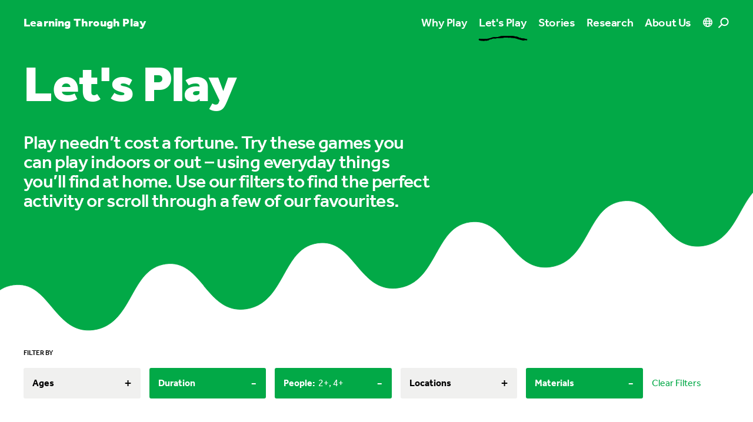

--- FILE ---
content_type: text/html; charset=utf-8
request_url: https://learningthroughplay.com/let-s-play?people=2%2B&people=4%2B&limit=12&categories=LEGO%20bricks&durations=60%2B%20minutes
body_size: 33244
content:
<!doctype html>
<html data-n-head-ssr class="antialiased" lang="en" data-n-head="%7B%22class%22:%7B%22ssr%22:%22antialiased%22%7D,%22lang%22:%7B%22ssr%22:%22en%22%7D%7D">
  <head >
    <meta data-n-head="ssr" charset="utf-8"><meta data-n-head="ssr" name="viewport" content="width=device-width, initial-scale=1, viewport-fit=cover"><meta data-n-head="ssr" name="format-detection" content="telephone=no"><meta data-n-head="ssr" name="theme-color" content="#000000" media="(prefers-color-scheme: dark)"><meta data-n-head="ssr" name="theme-color" content="#000000" media="(prefers-color-scheme: light)"><meta data-n-head="ssr" name="facebook-domain-verification" content="ppb7smse1e3y2pfq1w12fdvaryz275"><meta data-n-head="ssr" name="description" content="Play needn’t cost a fortune. Try these games you can play indoors or out – using everyday things you’ll find at home.  Use our filters to find the perfect activity or scroll through a few of our favourites."><meta data-n-head="ssr" property="og:title" content="Let&#x27;s Play"><meta data-n-head="ssr" property="og:description" content="Play needn’t cost a fortune. Try these games you can play indoors or out – using everyday things you’ll find at home.  Use our filters to find the perfect activity or scroll through a few of our favourites."><meta data-n-head="ssr" property="og:url" content="https://learningthroughplay.com/let-s-play"><meta data-n-head="ssr" property="og:image" content="https://cde-lego-cms-prod.azureedge.net/media/rclhwaps/whattodo_jumpingcaps-2-hero-1.jpg?width=1200"><meta data-n-head="ssr" name="twitter:card" content="summary_large_image"><meta data-n-head="ssr" name="twitter:title" content="Let&#x27;s Play"><meta data-n-head="ssr" name="twitter:description" content="Play needn’t cost a fortune. Try these games you can play indoors or out – using everyday things you’ll find at home.  Use our filters to find the perfect activity or scroll through a few of our favourites."><meta data-n-head="ssr" name="twitter:image" content="https://cde-lego-cms-prod.azureedge.net/media/rclhwaps/whattodo_jumpingcaps-2-hero-1.jpg?width=1200"><title>Let&#x27;s Play</title><link data-n-head="ssr" rel="apple-touch-icon" sizes="180x180" href="/apple-touch-icon.png"><link data-n-head="ssr" rel="icon" type="image/png" href="/favicon-32x32.png"><link data-n-head="ssr" rel="icon" type="image/png" href="/favicon-16x16.png"><link data-n-head="ssr" rel="manifest" href="/site.webmanifest"><link data-n-head="ssr" rel="mask-icon" href="/safari-pinned-tab.svg" color="#02a947"><link data-n-head="ssr" rel="stylesheet" href="https://use.typekit.net/ole3xcp.css"><link data-n-head="ssr" rel="canonical" href="https://learningthroughplay.com/let-s-play"><script data-n-head="ssr" src="https://policy.app.cookieinformation.com/uc.js" data-culture="EN" type="text/javascript"></script><script data-n-head="ssr" data-hid="google-translate-embed">
          function googleTranslateElementInit() {
            new google.translate.TranslateElement({ pageLanguage: "en" })
          }
        </script><script data-n-head="ssr" data-hid="gtm-script">if(!window._gtm_init){window._gtm_init=1;(function(w,n,d,m,e,p){w[d]=(w[d]==1||n[d]=='yes'||n[d]==1||n[m]==1||(w[e]&&w[e][p]&&w[e][p]()))?1:0})(window,navigator,'doNotTrack','msDoNotTrack','external','msTrackingProtectionEnabled');(function(w,d,s,l,x,y){w[x]={};w._gtm_inject=function(i){if(w.doNotTrack||w[x][i])return;w[x][i]=1;w[l]=w[l]||[];w[l].push({'gtm.start':new Date().getTime(),event:'gtm.js'});var f=d.getElementsByTagName(s)[0],j=d.createElement(s);j.async=true;j.src='https://www.googletagmanager.com/gtm.js?id='+i;f.parentNode.insertBefore(j,f);};w[y]('GTM-KKHTL6N')})(window,document,'script','dataLayer','_gtm_ids','_gtm_inject')}</script><link rel="preload" href="/_nuxt/d811543.js" as="script"><link rel="preload" href="/_nuxt/b2f7687.js" as="script"><link rel="preload" href="/_nuxt/8f8e652.js" as="script"><link rel="preload" href="/_nuxt/26846cc.js" as="script"><link rel="preload" href="/_nuxt/b4ff40d.js" as="script"><link rel="preload" href="/_nuxt/d174aa1.js" as="script"><link rel="preload" href="/_nuxt/8ce058e.js" as="script"><link rel="preload" href="/_nuxt/51ec28f.js" as="script"><link rel="preload" href="/_nuxt/385a1f8.js" as="script"><style data-vue-ssr-id="d706d280:0 709683a2:0 f61d3a22:0 731e57c6:0 36b4e7be:0 57f9b4c2:0">:root{--color-green:#02a947;--color-purple:#4c2f92;--color-blue:#006cb7;--color-red:#e3000b;--color-yellow:#ffcf00;--color-pink:#f8bbd6;--color-cyan-blue:#41aacd;--color-light-blue:#b4e1e8;--color-white:#fff;--color-black:#000;--color-gray:#f0f0ef;--color-black-opacity:rgba(0,0,0,.1);--color-primary:var(--color-green);--color-secondary:var(--color-purple);--color-tertiary:var(--color-yellow);--color-content:var(--color-white);--color-box:var(--color-gray)}.theme-green{--color-primary:var(--color-green);--color-secondary:var(--color-purple);--color-tertiary:var(--color-yellow);--color-content:var(--color-white)}.theme-purple{--color-primary:var(--color-purple);--color-secondary:var(--color-green);--color-tertiary:var(--color-yellow);--color-content:var(--color-white)}.theme-blue{--color-primary:var(--color-blue);--color-secondary:var(--color-pink);--color-tertiary:var(--color-green);--color-content:var(--color-white)}.theme-red{--color-primary:var(--color-red);--color-secondary:var(--color-yellow);--color-tertiary:var(--color-cyan-blue);--color-content:var(--color-white)}.theme-yellow{--color-primary:var(--color-yellow);--color-secondary:var(--color-purple);--color-tertiary:var(--color-light-blue);--color-content:var(--color-black)}.theme-green .theme-primary{--color-primary:var(--color-green);--color-content:var(--color-white)}.theme-purple .theme-primary{--color-primary:var(--color-purple);--color-content:var(--color-white)}.theme-blue .theme-primary{--color-primary:var(--color-blue);--color-content:var(--color-white)}.theme-red .theme-primary{--color-primary:var(--color-red);--color-content:var(--color-white)}.theme-yellow .theme-primary{--color-primary:var(--color-yellow);--color-content:var(--color-black)}.theme-green .theme-secondary{--color-primary:var(--color-purple);--color-content:var(--color-white)}.theme-purple .theme-secondary{--color-primary:var(--color-green);--color-content:var(--color-white)}.theme-blue .theme-secondary{--color-primary:var(--color-pink);--color-content:var(--color-black)}.theme-red .theme-secondary{--color-primary:var(--color-yellow);--color-content:var(--color-black)}.theme-yellow .theme-secondary{--color-primary:var(--color-purple);--color-content:var(--color-white)}.theme-green .theme-tertiary,.theme-purple .theme-tertiary{--color-primary:var(--color-yellow);--color-content:var(--color-black)}.theme-blue .theme-tertiary{--color-primary:var(--color-green);--color-content:var(--color-white)}.theme-red .theme-tertiary{--color-primary:var(--color-cyan-blue);--color-content:var(--color-white)}.theme-yellow .theme-tertiary{--color-primary:var(--color-light-blue);--color-content:var(--color-black)}.theme-important.theme-green .theme-primary{--color-primary:var(--color-green);--color-content:var(--color-white)}.theme-important.theme-purple .theme-primary{--color-primary:var(--color-purple);--color-content:var(--color-white)}.theme-important.theme-blue .theme-primary{--color-primary:var(--color-blue);--color-content:var(--color-white)}.theme-important.theme-red .theme-primary{--color-primary:var(--color-red);--color-content:var(--color-white)}.theme-important.theme-yellow .theme-primary{--color-primary:var(--color-yellow);--color-content:var(--color-black)}.theme-important.theme-green .theme-secondary{--color-primary:var(--color-purple);--color-content:var(--color-white)}.theme-important.theme-purple .theme-secondary{--color-primary:var(--color-green);--color-content:var(--color-white)}.theme-important.theme-blue .theme-secondary{--color-primary:var(--color-pink);--color-content:var(--color-black)}.theme-important.theme-red .theme-secondary{--color-primary:var(--color-yellow);--color-content:var(--color-black)}.theme-important.theme-yellow .theme-secondary{--color-primary:var(--color-purple);--color-content:var(--color-white)}.theme-important.theme-green .theme-tertiary,.theme-important.theme-purple .theme-tertiary{--color-primary:var(--color-yellow);--color-content:var(--color-black)}.theme-important.theme-blue .theme-tertiary{--color-primary:var(--color-green);--color-content:var(--color-white)}.theme-important.theme-red .theme-tertiary{--color-primary:var(--color-cyan-blue);--color-content:var(--color-white)}.theme-important.theme-yellow .theme-tertiary{--color-primary:var(--color-light-blue);--color-content:var(--color-black)}

/*! tailwindcss v3.1.8 | MIT License | https://tailwindcss.com*/*,:after,:before{border:0 solid #e5e7eb;box-sizing:border-box}:after,:before{--tw-content:""}html{line-height:1.5;-webkit-text-size-adjust:100%;font-family:ui-sans-serif,system-ui,-apple-system,Segoe UI,Roboto,Ubuntu,Cantarell,Noto Sans,sans-serif,BlinkMacSystemFont,"Segoe UI","Helvetica Neue",Arial,"Noto Sans","Apple Color Emoji","Segoe UI Emoji","Segoe UI Symbol","Noto Color Emoji";-moz-tab-size:4;-o-tab-size:4;tab-size:4}body{line-height:inherit;margin:0}hr{border-top-width:1px;color:inherit;height:0}abbr:where([title]){text-decoration:underline;-webkit-text-decoration:underline dotted;text-decoration:underline dotted}h1,h2,h3,h4,h5,h6{font-size:inherit;font-weight:inherit}a{color:inherit;text-decoration:inherit}b,strong{font-weight:bolder}code,kbd,pre,samp{font-family:ui-monospace,SFMono-Regular,Menlo,Monaco,Consolas,"Liberation Mono","Courier New",monospace;font-size:1em}small{font-size:80%}sub,sup{font-size:75%;line-height:0;position:relative;vertical-align:baseline}sub{bottom:-.25em}sup{top:-.5em}table{border-collapse:collapse;border-color:inherit;text-indent:0}button,input,optgroup,select,textarea{color:inherit;font-family:inherit;font-size:100%;font-weight:inherit;line-height:inherit;margin:0;padding:0}button,select{text-transform:none}[type=button],[type=reset],[type=submit],button{-webkit-appearance:button;background-color:transparent;background-image:none}:-moz-focusring{outline:auto}:-moz-ui-invalid{box-shadow:none}progress{vertical-align:baseline}::-webkit-inner-spin-button,::-webkit-outer-spin-button{height:auto}[type=search]{-webkit-appearance:textfield;outline-offset:-2px}::-webkit-search-decoration{-webkit-appearance:none}::-webkit-file-upload-button{-webkit-appearance:button;font:inherit}summary{display:list-item}blockquote,dd,dl,figure,h1,h2,h3,h4,h5,h6,hr,p,pre{margin:0}fieldset{margin:0}fieldset,legend{padding:0}menu,ol,ul{list-style:none;margin:0;padding:0}textarea{resize:vertical}input::-moz-placeholder,textarea::-moz-placeholder{color:#9ca3af;opacity:1}input::placeholder,textarea::placeholder{color:#9ca3af;opacity:1}[role=button],button{cursor:pointer}:disabled{cursor:default}audio,canvas,embed,iframe,img,object,svg,video{display:block;vertical-align:middle}img,video{height:auto;max-width:100%}[multiple],[type=date],[type=datetime-local],[type=email],[type=month],[type=number],[type=password],[type=search],[type=tel],[type=text],[type=time],[type=url],[type=week],select,textarea{-webkit-appearance:none;-moz-appearance:none;appearance:none;background-color:#fff;border-color:#6b7280;border-radius:0;border-width:1px;font-size:1rem;line-height:1.5rem;padding:.5rem .75rem;--tw-shadow:0 0 transparent}[multiple]:focus,[type=date]:focus,[type=datetime-local]:focus,[type=email]:focus,[type=month]:focus,[type=number]:focus,[type=password]:focus,[type=search]:focus,[type=tel]:focus,[type=text]:focus,[type=time]:focus,[type=url]:focus,[type=week]:focus,select:focus,textarea:focus{outline:2px solid transparent;outline-offset:2px;--tw-ring-inset:var(--tw-empty,/*!*/ /*!*/);--tw-ring-offset-width:0px;--tw-ring-offset-color:#fff;--tw-ring-color:#2563eb;--tw-ring-offset-shadow:var(--tw-ring-inset) 0 0 0 var(--tw-ring-offset-width) var(--tw-ring-offset-color);--tw-ring-shadow:var(--tw-ring-inset) 0 0 0 calc(1px + var(--tw-ring-offset-width)) var(--tw-ring-color);border-color:#2563eb;box-shadow:/*!*/ /*!*/ 0 0 0 0 #fff,/*!*/ /*!*/ 0 0 0 1px #2563eb,var(--tw-shadow);box-shadow:var(--tw-ring-offset-shadow),var(--tw-ring-shadow),var(--tw-shadow)}input::-moz-placeholder,textarea::-moz-placeholder{color:#6b7280;opacity:1}input::placeholder,textarea::placeholder{color:#6b7280;opacity:1}::-webkit-datetime-edit-fields-wrapper{padding:0}::-webkit-date-and-time-value{min-height:1.5em}::-webkit-datetime-edit,::-webkit-datetime-edit-day-field,::-webkit-datetime-edit-hour-field,::-webkit-datetime-edit-meridiem-field,::-webkit-datetime-edit-millisecond-field,::-webkit-datetime-edit-minute-field,::-webkit-datetime-edit-month-field,::-webkit-datetime-edit-second-field,::-webkit-datetime-edit-year-field{padding-bottom:0;padding-top:0}select{background-image:url("data:image/svg+xml;charset=utf-8,%3Csvg xmlns='http://www.w3.org/2000/svg' fill='none' viewBox='0 0 20 20'%3E%3Cpath stroke='%236b7280' stroke-linecap='round' stroke-linejoin='round' stroke-width='1.5' d='m6 8 4 4 4-4'/%3E%3C/svg%3E");background-position:right .5rem center;background-repeat:no-repeat;background-size:1.5em 1.5em;padding-right:2.5rem;-webkit-print-color-adjust:exact;print-color-adjust:exact}[multiple]{background-image:none;background-position:0 0;background-repeat:repeat;background-size:auto auto;background-size:initial;padding-right:.75rem;-webkit-print-color-adjust:inherit;print-color-adjust:inherit}[type=checkbox],[type=radio]{-webkit-appearance:none;-moz-appearance:none;appearance:none;background-color:#fff;background-origin:border-box;border-color:#6b7280;border-width:1px;color:#2563eb;display:inline-block;flex-shrink:0;height:1rem;padding:0;-webkit-print-color-adjust:exact;print-color-adjust:exact;-webkit-user-select:none;-moz-user-select:none;user-select:none;vertical-align:middle;width:1rem;--tw-shadow:0 0 transparent}[type=checkbox]{border-radius:0}[type=radio]{border-radius:100%}[type=checkbox]:focus,[type=radio]:focus{outline:2px solid transparent;outline-offset:2px;--tw-ring-inset:var(--tw-empty,/*!*/ /*!*/);--tw-ring-offset-width:2px;--tw-ring-offset-color:#fff;--tw-ring-color:#2563eb;--tw-ring-offset-shadow:var(--tw-ring-inset) 0 0 0 var(--tw-ring-offset-width) var(--tw-ring-offset-color);--tw-ring-shadow:var(--tw-ring-inset) 0 0 0 calc(2px + var(--tw-ring-offset-width)) var(--tw-ring-color);box-shadow:/*!*/ /*!*/ 0 0 0 2px #fff,/*!*/ /*!*/ 0 0 0 4px #2563eb,var(--tw-shadow);box-shadow:var(--tw-ring-offset-shadow),var(--tw-ring-shadow),var(--tw-shadow)}[type=checkbox]:checked,[type=radio]:checked{background-color:currentColor;background-position:50%;background-repeat:no-repeat;background-size:100% 100%;border-color:transparent}[type=checkbox]:checked{background-image:url("data:image/svg+xml;charset=utf-8,%3Csvg xmlns='http://www.w3.org/2000/svg' fill='%23fff' viewBox='0 0 16 16'%3E%3Cpath d='M12.207 4.793a1 1 0 0 1 0 1.414l-5 5a1 1 0 0 1-1.414 0l-2-2a1 1 0 0 1 1.414-1.414L6.5 9.086l4.293-4.293a1 1 0 0 1 1.414 0'/%3E%3C/svg%3E")}[type=radio]:checked{background-image:url("data:image/svg+xml;charset=utf-8,%3Csvg xmlns='http://www.w3.org/2000/svg' fill='%23fff' viewBox='0 0 16 16'%3E%3Ccircle cx='8' cy='8' r='3'/%3E%3C/svg%3E")}[type=checkbox]:checked:focus,[type=checkbox]:checked:hover,[type=radio]:checked:focus,[type=radio]:checked:hover{background-color:currentColor;border-color:transparent}[type=checkbox]:indeterminate{background-color:currentColor;background-image:url("data:image/svg+xml;charset=utf-8,%3Csvg xmlns='http://www.w3.org/2000/svg' fill='none' viewBox='0 0 16 16'%3E%3Cpath stroke='%23fff' stroke-linecap='round' stroke-linejoin='round' stroke-width='2' d='M4 8h8'/%3E%3C/svg%3E");background-position:50%;background-repeat:no-repeat;background-size:100% 100%;border-color:transparent}[type=checkbox]:indeterminate:focus,[type=checkbox]:indeterminate:hover{background-color:currentColor;border-color:transparent}[type=file]{background:transparent none repeat 0 0/auto auto padding-box border-box scroll;background:initial;border-color:inherit;border-radius:0;border-width:0;font-size:inherit;line-height:inherit;padding:0}[type=file]:focus{outline:1px solid ButtonText;outline:1px auto -webkit-focus-ring-color}body{font-family:"effra",sans-serif}h1{font-size:3rem;letter-spacing:-.02em;line-height:1}@media (min-width:1024px){h1{font-size:5.375rem;letter-spacing:-.02em;line-height:1}}@media (min-width:1440px){h1{font-size:6.25rem;letter-spacing:-.02em;line-height:1}}h1{font-weight:900}section{margin-bottom:80px;margin-top:80px}@media (min-width:1024px){section{margin-bottom:120px;margin-top:120px}}@media (min-width:1680px){section{margin-bottom:150px;margin-top:150px}}@media (min-width:1920px){section{margin-bottom:200px;margin-top:200px}}section.accordion-block+section.accordion-block,section.accordion-block+section.quote-block,section.accordion-block+section.text-block,section.quote-block+section.accordion-block,section.quote-block+section.quote-block,section.quote-block+section.text-block,section.text-block+section.accordion-block,section.text-block+section.quote-block,section.text-block+section.text-block{margin-top:-40px}@media (min-width:1024px){section.accordion-block+section.accordion-block,section.accordion-block+section.quote-block,section.accordion-block+section.text-block,section.quote-block+section.accordion-block,section.quote-block+section.quote-block,section.quote-block+section.text-block,section.text-block+section.accordion-block,section.text-block+section.quote-block,section.text-block+section.text-block{margin-top:-60px}}@media (min-width:1680px){section.accordion-block+section.accordion-block,section.accordion-block+section.quote-block,section.accordion-block+section.text-block,section.quote-block+section.accordion-block,section.quote-block+section.quote-block,section.quote-block+section.text-block,section.text-block+section.accordion-block,section.text-block+section.quote-block,section.text-block+section.text-block{margin-top:-75px}}@media (min-width:1920px){section.accordion-block+section.accordion-block,section.accordion-block+section.quote-block,section.accordion-block+section.text-block,section.quote-block+section.accordion-block,section.quote-block+section.quote-block,section.quote-block+section.text-block,section.text-block+section.accordion-block,section.text-block+section.quote-block,section.text-block+section.text-block{margin-top:-100px}}.content h2{font-size:1.75rem;letter-spacing:-.02em;line-height:1.05}@media (min-width:1024px){.content h2{font-size:3rem;letter-spacing:-.02em;line-height:1.05}}.content h2{font-weight:700;margin-bottom:20px}.content h2:not(:first-child){margin-top:40px}.content h3{font-size:1.375rem;letter-spacing:-.02em;line-height:1.05}@media (min-width:1024px){.content h3{font-size:2rem;letter-spacing:-.02em;line-height:1.05}}.content h3{font-weight:700;margin-bottom:20px}.content h3:not(:first-child){margin-top:40px}.content h4{font-size:1.1875rem;font-weight:500;letter-spacing:-.02em;line-height:1.0999999999999999;margin-bottom:20px}.content h4:not(:first-child){margin-top:40px}.content p{font-size:.9375rem;letter-spacing:.01em;line-height:1.2}@media (min-width:1024px){.content p{font-size:1.1875rem;letter-spacing:.01em;line-height:1.2}}.content p{margin-bottom:20px}.content a{color:#02a947;color:var(--color-primary);font-weight:700;text-decoration-line:underline;word-break:break-all}.content a:hover{text-decoration-line:none}.theme-yellow .content a{--tw-text-opacity:1;color:#000;color:rgba(0,0,0,var(--tw-text-opacity))}.section-block .content a{color:#fff;color:var(--color-content)}.section-block .box-content a{color:#02a947;color:var(--color-primary)}.theme-yellow.section-block .box-content a{--tw-text-opacity:1;color:#000;color:rgba(0,0,0,var(--tw-text-opacity))}.content ol,.content ul{margin-bottom:15px;margin-top:15px}.content li{font-weight:400;margin-bottom:10px;margin-top:10px;padding-left:20px;position:relative}.content ol>li:before{content:counter(list-item,decimal) ".";content:counter(list-item,var(--list-counter-style,decimal)) ".";font-weight:600;left:0;position:absolute;top:0}.content ul>li:before{border-radius:9999px;content:"";height:10px;left:0;position:absolute;top:6px;width:10px;--tw-bg-opacity:1;background-color:#000;background-color:rgba(0,0,0,var(--tw-bg-opacity))}.section-block .content ul>li:before{background-color:#fff;background-color:var(--color-content)}.content ul>li>ul>li:before{border-radius:9999px;border-width:1px;content:"";height:10px;left:0;position:absolute;top:6px;width:10px;--tw-border-opacity:1;border-color:#000;border-color:rgba(0,0,0,var(--tw-border-opacity));--tw-bg-opacity:1;background-color:#fff;background-color:rgba(255,255,255,var(--tw-bg-opacity))}.section-block .content ul>li>ul>li:before{background-color:transparent;border-color:#fff;border-color:var(--color-content)}.accordion-block .content li:first-child,.accordion-block .content ol:first-child,.accordion-block .content ul:first-child{margin-top:0}*,:after,:before{--tw-border-spacing-x:0;--tw-border-spacing-y:0;--tw-translate-x:0;--tw-translate-y:0;--tw-rotate:0;--tw-skew-x:0;--tw-skew-y:0;--tw-scale-x:1;--tw-scale-y:1;--tw-pan-x: ;--tw-pan-y: ;--tw-pinch-zoom: ;--tw-scroll-snap-strictness:proximity;--tw-ordinal: ;--tw-slashed-zero: ;--tw-numeric-figure: ;--tw-numeric-spacing: ;--tw-numeric-fraction: ;--tw-ring-inset: ;--tw-ring-offset-width:0px;--tw-ring-offset-color:#fff;--tw-ring-color:rgba(59,130,246,.5);--tw-ring-offset-shadow:0 0 transparent;--tw-ring-shadow:0 0 transparent;--tw-shadow:0 0 transparent;--tw-shadow-colored:0 0 transparent;--tw-blur: ;--tw-brightness: ;--tw-contrast: ;--tw-grayscale: ;--tw-hue-rotate: ;--tw-invert: ;--tw-saturate: ;--tw-sepia: ;--tw-drop-shadow: ;--tw-backdrop-blur: ;--tw-backdrop-brightness: ;--tw-backdrop-contrast: ;--tw-backdrop-grayscale: ;--tw-backdrop-hue-rotate: ;--tw-backdrop-invert: ;--tw-backdrop-opacity: ;--tw-backdrop-saturate: ;--tw-backdrop-sepia: }::backdrop{--tw-border-spacing-x:0;--tw-border-spacing-y:0;--tw-translate-x:0;--tw-translate-y:0;--tw-rotate:0;--tw-skew-x:0;--tw-skew-y:0;--tw-scale-x:1;--tw-scale-y:1;--tw-pan-x: ;--tw-pan-y: ;--tw-pinch-zoom: ;--tw-scroll-snap-strictness:proximity;--tw-ordinal: ;--tw-slashed-zero: ;--tw-numeric-figure: ;--tw-numeric-spacing: ;--tw-numeric-fraction: ;--tw-ring-inset: ;--tw-ring-offset-width:0px;--tw-ring-offset-color:#fff;--tw-ring-color:rgba(59,130,246,.5);--tw-ring-offset-shadow:0 0 transparent;--tw-ring-shadow:0 0 transparent;--tw-shadow:0 0 transparent;--tw-shadow-colored:0 0 transparent;--tw-blur: ;--tw-brightness: ;--tw-contrast: ;--tw-grayscale: ;--tw-hue-rotate: ;--tw-invert: ;--tw-saturate: ;--tw-sepia: ;--tw-drop-shadow: ;--tw-backdrop-blur: ;--tw-backdrop-brightness: ;--tw-backdrop-contrast: ;--tw-backdrop-grayscale: ;--tw-backdrop-hue-rotate: ;--tw-backdrop-invert: ;--tw-backdrop-opacity: ;--tw-backdrop-saturate: ;--tw-backdrop-sepia: }.container{width:100%}@media (min-width:414px){.container{max-width:414px}}@media (min-width:768px){.container{max-width:768px}}@media (min-width:1024px){.container{max-width:1024px}}@media (min-width:1440px){.container{max-width:1440px}}@media (min-width:1680px){.container{max-width:1680px}}@media (min-width:1920px){.container{max-width:1920px}}.aspect-w-1,.aspect-w-10,.aspect-w-11,.aspect-w-12,.aspect-w-13,.aspect-w-14,.aspect-w-15,.aspect-w-16,.aspect-w-2,.aspect-w-3,.aspect-w-4,.aspect-w-5,.aspect-w-6,.aspect-w-7,.aspect-w-8,.aspect-w-9{padding-bottom:calc(var(--tw-aspect-h)/var(--tw-aspect-w)*100%);position:relative}.aspect-w-10>*,.aspect-w-11>*,.aspect-w-12>*,.aspect-w-13>*,.aspect-w-14>*,.aspect-w-15>*,.aspect-w-16>*,.aspect-w-1>*,.aspect-w-2>*,.aspect-w-3>*,.aspect-w-4>*,.aspect-w-5>*,.aspect-w-6>*,.aspect-w-7>*,.aspect-w-8>*,.aspect-w-9>*{bottom:0;height:100%;left:0;position:absolute;right:0;top:0;width:100%}.aspect-w-1{--tw-aspect-w:1}.aspect-w-9{--tw-aspect-w:9}.aspect-w-11{--tw-aspect-w:11}.aspect-w-16{--tw-aspect-w:16}.aspect-h-1{--tw-aspect-h:1}.aspect-h-6{--tw-aspect-h:6}.aspect-h-9{--tw-aspect-h:9}.aspect-h-12{--tw-aspect-h:12}.aspect-h-16{--tw-aspect-h:16}.main-grid{display:grid;grid-template-columns:repeat(12,minmax(0,1fr));grid-gap:15px;gap:15px}.colored-text{color:#02a947;color:var(--color-primary)}.theme-yellow .colored-text{--tw-text-opacity:1;color:#000;color:rgba(0,0,0,var(--tw-text-opacity))}.section-block .colored-text{color:#fff;color:var(--color-content)}.gutter{padding-left:20px;padding-right:20px}@media (min-width:1024px){.gutter{padding-left:40px;padding-right:40px}}@media (min-width:1440px){.gutter{padding-left:70px;padding-right:70px}}@media (min-width:1680px){.gutter{padding-left:120px;padding-right:120px}}@media (min-width:1920px){.gutter{padding-left:170px;padding-right:170px}}.gutter-left{padding-left:20px}@media (min-width:1024px){.gutter-left{padding-left:40px}}@media (min-width:1440px){.gutter-left{padding-left:70px}}@media (min-width:1680px){.gutter-left{padding-left:120px}}@media (min-width:1920px){.gutter-left{padding-left:170px}}@media (min-width:1024px){.gutter-left-lg{padding-left:40px}}@media (min-width:1440px){.gutter-left-lg{padding-left:70px}}@media (min-width:1680px){.gutter-left-lg{padding-left:120px}}@media (min-width:1920px){.gutter-left-lg{padding-left:170px}}.gutter-right{padding-right:20px}@media (min-width:1024px){.gutter-right{padding-right:40px}}@media (min-width:1440px){.gutter-right{padding-right:70px}}@media (min-width:1680px){.gutter-right{padding-right:120px}}@media (min-width:1920px){.gutter-right{padding-right:170px}}@media (min-width:1024px){.gutter-right-lg{padding-right:40px}}@media (min-width:1440px){.gutter-right-lg{padding-right:70px}}@media (min-width:1680px){.gutter-right-lg{padding-right:120px}}@media (min-width:1920px){.gutter-right-lg{padding-right:170px}}.no-gutter .gutter{padding-left:0;padding-right:0}@media (min-width:1024px){.no-gutter .gutter{padding-left:0;padding-right:0}}@media (min-width:1440px){.no-gutter .gutter{padding-left:0;padding-right:0}}@media (min-width:1680px){.no-gutter .gutter{padding-left:0;padding-right:0}}@media (min-width:1920px){.no-gutter .gutter{padding-left:0;padding-right:0}}.btn-primary{align-items:center;background-color:#02a947;background-color:var(--color-primary);border-radius:9999px;color:#fff;color:var(--color-content);display:inline-flex;font-size:1.125rem;font-weight:700;line-height:1.75rem;padding:10px 30px}.btn-primary .arrow{height:15px;margin-left:10px;width:15px}.section-block .btn-primary:not(.campaign-link){--tw-bg-opacity:1;background-color:#fff;background-color:rgba(255,255,255,var(--tw-bg-opacity));--tw-text-opacity:1;color:#000;color:rgba(0,0,0,var(--tw-text-opacity))}.btn-secondary{align-items:center;border-radius:9999px;display:inline-flex;font-size:1.125rem;font-weight:700;line-height:1.75rem}.btn-secondary .circle{background-color:#02a947;background-color:var(--color-primary);border-radius:9999px;height:40px;margin-left:10px;position:relative;transition-duration:.3s;transition-property:all;transition-timing-function:cubic-bezier(.4,0,.2,1);width:40px}.btn-secondary .circle .arrow{height:15px;left:50%;position:absolute;top:50%;width:15px;--tw-translate-x:-50%;--tw-translate-y:-50%;color:#fff;color:var(--color-content);transform:translate(-50%,-50%) rotate(var(--tw-rotate)) skewX(var(--tw-skew-x)) skewY(var(--tw-skew-y)) scaleX(var(--tw-scale-x)) scaleY(var(--tw-scale-y));transform:translate(var(--tw-translate-x),var(--tw-translate-y)) rotate(var(--tw-rotate)) skewX(var(--tw-skew-x)) skewY(var(--tw-skew-y)) scaleX(var(--tw-scale-x)) scaleY(var(--tw-scale-y))}.section-block .btn-secondary .circle{--tw-bg-opacity:1;background-color:#fff;background-color:rgba(255,255,255,var(--tw-bg-opacity))}.section-block .btn-secondary .circle .arrow{height:15px;width:15px;--tw-text-opacity:1;color:#000;color:rgba(0,0,0,var(--tw-text-opacity))}.btn-tertiary{align-items:center;display:inline-flex;font-size:1.125rem;font-weight:700;line-height:1.75rem}.btn-tertiary .arrow{height:15px;margin-left:10px;transition-duration:.3s;transition-property:all;transition-timing-function:cubic-bezier(.4,0,.2,1);width:15px}.section-block .btn-tertiary,.section-block .btn-tertiary .arrow{color:#fff;color:var(--color-content)}.plain-link{font-size:.9375rem;font-weight:500;letter-spacing:.01em;line-height:1.2;text-decoration-line:underline}.circle{align-items:center;border-radius:9999px;display:flex;height:35px;justify-content:center;width:35px;--tw-bg-opacity:1;background-color:#fff;background-color:rgba(255,255,255,var(--tw-bg-opacity))}.content-max-width{justify-self:center;width:100%}@media (min-width:1024px){.content-max-width{grid-column:span 8/span 8;grid-column-start:3}}.content-max-width{max-width:750px}.photo-credits{font-size:.75rem;letter-spacing:0;line-height:1;--tw-text-opacity:1;color:#000;color:rgba(0,0,0,var(--tw-text-opacity));opacity:.5}.section-block .photo-credits{color:#fff;color:var(--color-content)}.lightbox .photo-credits{--tw-text-opacity:1;color:#fff;color:rgba(255,255,255,var(--tw-text-opacity))}.label{font-size:.75rem;font-weight:500;line-height:1rem;line-height:1;text-transform:uppercase}.typo-xxs,.typo-xxs-bold{font-size:.75rem;letter-spacing:0;line-height:1}.typo-xxs-bold{font-weight:700}.typo-xs-medium{font-weight:500}.typo-xs-heavy,.typo-xs-medium{font-size:1.1875rem;letter-spacing:-.02em;line-height:1.0999999999999999}.typo-xs-heavy{font-weight:900}.typo-sm{font-size:1.375rem;letter-spacing:-.02em;line-height:1.05}@media (min-width:1024px){.typo-sm{font-size:2rem;letter-spacing:-.02em;line-height:1.05}}.typo-sm-medium{font-size:1.375rem;letter-spacing:-.02em;line-height:1.05}@media (min-width:1024px){.typo-sm-medium{font-size:2rem;letter-spacing:-.02em;line-height:1.05}}.typo-sm-medium{font-weight:500}.typo-sm-bold{font-size:1.375rem;letter-spacing:-.02em;line-height:1.05}@media (min-width:1024px){.typo-sm-bold{font-size:2rem;letter-spacing:-.02em;line-height:1.05}}.typo-sm-bold{font-weight:700}.typo-sm-heavy{font-size:1.375rem;letter-spacing:-.02em;line-height:1.05}@media (min-width:1024px){.typo-sm-heavy{font-size:2rem;letter-spacing:-.02em;line-height:1.05}}.typo-sm-heavy{font-weight:900}.typo-md{font-size:1.75rem;letter-spacing:-.02em;line-height:1.05}@media (min-width:1024px){.typo-md{font-size:3rem;letter-spacing:-.02em;line-height:1.05}}.typo-md-bold{font-size:1.75rem;letter-spacing:-.02em;line-height:1.05}@media (min-width:1024px){.typo-md-bold{font-size:3rem;letter-spacing:-.02em;line-height:1.05}}.typo-md-bold{font-weight:700}.typo-md-heavy{font-size:1.75rem;letter-spacing:-.02em;line-height:1.05}@media (min-width:1024px){.typo-md-heavy{font-size:3rem;letter-spacing:-.02em;line-height:1.05}}.typo-md-heavy{font-weight:900}.typo-lg{font-size:2rem;letter-spacing:-.02em;line-height:1.05}@media (min-width:1024px){.typo-lg{font-size:4.625rem;letter-spacing:-.02em;line-height:1.05}}.typo-lg-heavy{font-size:2rem;letter-spacing:-.02em;line-height:1.05}@media (min-width:1024px){.typo-lg-heavy{font-size:4.625rem;letter-spacing:-.02em;line-height:1.05}}.typo-lg-heavy{font-weight:900}.typo-xl{font-size:3rem;letter-spacing:-.02em;line-height:1}@media (min-width:1024px){.typo-xl{font-size:5.375rem;letter-spacing:-.02em;line-height:1}}@media (min-width:1440px){.typo-xl{font-size:6.25rem;letter-spacing:-.02em;line-height:1}}.typo-xl-heavy{font-size:3rem;letter-spacing:-.02em;line-height:1}@media (min-width:1024px){.typo-xl-heavy{font-size:5.375rem;letter-spacing:-.02em;line-height:1}}@media (min-width:1440px){.typo-xl-heavy{font-size:6.25rem;letter-spacing:-.02em;line-height:1}}.typo-xl-heavy{font-weight:900}.typo-base{font-size:.9375rem;letter-spacing:.01em;line-height:1.2}@media (min-width:1024px){.typo-base{font-size:1.1875rem;letter-spacing:.01em;line-height:1.2}}.typo-base-medium{font-size:.9375rem;letter-spacing:.01em;line-height:1.2}@media (min-width:1024px){.typo-base-medium{font-size:1.1875rem;letter-spacing:.01em;line-height:1.2}}.typo-base-medium{font-weight:500}.webkit-translate-3d-reset{-webkit-transform:translateZ(0)}.slide-transition{transition-duration:.3s;transition-property:all;transition-timing-function:cubic-bezier(.4,0,.2,1)}.horizontal-center{left:0;margin-left:auto;margin-right:auto;position:absolute;right:0}.sr-only{height:1px;margin:-1px;overflow:hidden;padding:0;position:absolute;width:1px;clip:rect(0,0,0,0);border-width:0;white-space:nowrap}.pointer-events-none{pointer-events:none}.pointer-events-auto{pointer-events:auto}.visible{visibility:visible}.invisible{visibility:hidden}.fixed{position:fixed}.absolute{position:absolute}.relative{position:relative}.inset-0{left:0;right:0}.inset-0,.inset-y-0{bottom:0;top:0}.top-2{top:10px}.left-2{left:10px}.top-0{top:0}.right-6{right:30px}.-left-full{left:-100%}.left-0{left:0}.right-0{right:0}.bottom-0{bottom:0}.left-1\/4{left:25%}.left-1\/2{left:50%}.top-\[15vh\]{top:15vh}.top-4{top:20px}.right-4{right:20px}.-top-11{top:-55px}.left-4{left:20px}.top-\[50\%\]{top:50%}.left-\[50\%\]{left:50%}.bottom-6{bottom:30px}.right-full{right:100%}.bottom-full{bottom:100%}.left-\[47\%\]{left:47%}.bottom-12{bottom:60px}.top-1\/4{top:25%}.top-18{top:90px}.right-\[-120px\]{right:-120px}.top-full{top:100%}.left-full{left:100%}.left-1\/3{left:33.333333%}.top-8{top:40px}.right-8{right:40px}.top-\[60\%\]{top:60%}.z-0{z-index:0}.z-50{z-index:50}.z-10{z-index:10}.z-20{z-index:20}.z-30{z-index:30}.z-\[25\]{z-index:25}.z-\[2\]{z-index:2}.z-\[1\]{z-index:1}.z-40{z-index:40}.z-\[15\]{z-index:15}.col-span-3{grid-column:span 3/span 3}.col-span-12{grid-column:span 12/span 12}.col-span-10{grid-column:span 10/span 10}.col-span-11{grid-column:span 11/span 11}.col-span-8{grid-column:span 8/span 8}.col-span-7{grid-column:span 7/span 7}.col-span-4{grid-column:span 4/span 4}.col-span-5{grid-column:span 5/span 5}.col-span-6{grid-column:span 6/span 6}.col-start-9{grid-column-start:9}.col-start-2{grid-column-start:2}.col-start-1{grid-column-start:1}.col-start-3{grid-column-start:3}.row-start-2{grid-row-start:2}.row-start-1{grid-row-start:1}.mx-auto{margin-left:auto;margin-right:auto}.my-2{margin-bottom:10px;margin-top:10px}.my-8{margin-bottom:40px;margin-top:40px}.mt-4{margin-top:20px}.mt-2{margin-top:10px}.mt-5{margin-top:25px}.ml-3{margin-left:15px}.ml-1{margin-left:5px}.mt-1{margin-top:5px}.mr-2{margin-right:10px}.mt-8{margin-top:40px}.ml-auto{margin-left:auto}.mb-\[8px\]{margin-bottom:8px}.mb-4{margin-bottom:20px}.mt-6{margin-top:30px}.-mt-1{margin-top:-5px}.-ml-2{margin-left:-10px}.mr-1{margin-right:5px}.mt-12{margin-top:60px}.mb-1{margin-bottom:5px}.mb-3{margin-bottom:15px}.mt-\[2px\]{margin-top:2px}.mt-px{margin-top:1px}.mt-\[-2px\]{margin-top:-2px}.ml-4{margin-left:20px}.mt-3{margin-top:15px}.mr-10{margin-right:50px}.mb-2{margin-bottom:10px}.ml-2{margin-left:10px}.ml-\[2px\]{margin-left:2px}.mb-8{margin-bottom:40px}.mr-6{margin-right:30px}.mb-5{margin-bottom:25px}.-mb-2{margin-bottom:-10px}.mb-7{margin-bottom:35px}.mb-10{margin-bottom:50px}.-mb-10{margin-bottom:-50px}.-mb-14{margin-bottom:-70px}.-mb-20{margin-bottom:-100px}.mb-0{margin-bottom:0}.mr-4{margin-right:20px}.-mr-px{margin-right:-1px}.mt-\[9vh\]{margin-top:9vh}.mt-\[21vh\]{margin-top:21vh}.mt-40{margin-top:200px}.-mb-px{margin-bottom:-1px}.mt-\[250px\]{margin-top:250px}.-mt-px{margin-top:-1px}.-mt-5{margin-top:-25px}.ml-\[50\%\]{margin-left:50%}.-ml-px{margin-left:-1px}.mt-\[46\%\]{margin-top:46%}.ml-\[35\%\]{margin-left:35%}.mt-14{margin-top:70px}.-ml-16{margin-left:-80px}.mt-7{margin-top:35px}.mb-16{margin-bottom:80px}.box-content{box-sizing:content-box}.block{display:block}.\!block{display:block!important}.inline-block{display:inline-block}.inline{display:inline}.flex{display:flex}.inline-flex{display:inline-flex}.table{display:table}.grid{display:grid}.hidden{display:none}.\!hidden{display:none!important}.h-0{height:0}.h-8{height:40px}.h-11{height:55px}.h-16{height:80px}.h-full{height:100%}.h-\[3\.25rem\]{height:3.25rem}.h-7{height:35px}.h-3{height:15px}.h-6{height:30px}.h-38{height:190px}.h-10{height:50px}.h-5{height:25px}.h-4{height:20px}.h-\[8px\]{height:8px}.h-13{height:65px}.h-\[13px\]{height:13px}.h-\[18px\]{height:18px}.h-screen{height:100vh}.h-12{height:60px}.h-\[70\%\]{height:70%}.h-\[30\%\]{height:30%}.h-\[50\%\]{height:50%}.h-\[80\%\]{height:80%}.h-15{height:75px}.h-\[11px\]{height:11px}.h-\[200\%\]{height:200%}.h-2{height:10px}.h-32{height:160px}.h-\[22vh\]{height:22vh}.h-\[48vh\]{height:48vh}.h-auto{height:auto}.h-\[60px\]{height:60px}.h-\[10px\]{height:10px}.h-\[30px\]{height:30px}.h-\[45px\]{height:45px}.h-\[9px\]{height:9px}.h-\[26px\]{height:26px}.h-40{height:200px}.h-20{height:100px}.h-44{height:220px}.h-\[16\%\]{height:16%}.h-\[10\%\]{height:10%}.h-\[46\%\]{height:46%}.h-\[375px\]{height:375px}.max-h-\[900px\]{max-height:900px}.min-h-screen{min-height:100vh}.min-h-\[250px\]{min-height:250px}.min-h-\[300px\]{min-height:300px}.min-h-\[180px\]{min-height:180px}.min-h-\[inherit\]{min-height:inherit}.min-h-\[15vw\]{min-height:15vw}.min-h-\[160px\]{min-height:160px}.min-h-\[25rem\]{min-height:25rem}.w-full{width:100%}.w-8{width:40px}.w-\[90\%\]{width:90%}.w-11{width:55px}.w-6{width:30px}.w-16{width:80px}.w-5{width:25px}.w-\[3\.25rem\]{width:3.25rem}.w-1\/5{width:20%}.w-2\/5{width:40%}.w-3{width:15px}.w-13{width:65px}.w-7{width:35px}.w-1\/4{width:25%}.w-4{width:20px}.w-\[8px\]{width:8px}.w-\[90vw\]{width:90vw}.w-4\/5{width:80%}.w-\[13px\]{width:13px}.w-\[18px\]{width:18px}.w-screen{width:100vw}.w-\[11px\]{width:11px}.w-2{width:10px}.w-3\/4{width:75%}.w-\[134px\]{width:134px}.w-\[70px\]{width:70px}.w-\[40px\]{width:40px}.w-auto{width:auto}.w-\[32\%\]{width:32%}.w-\[18\%\]{width:18%}.w-\[20\%\]{width:20%}.w-\[30\%\]{width:30%}.w-\[14px\]{width:14px}.w-10{width:50px}.w-\[26px\]{width:26px}.w-20{width:100px}.w-34{width:170px}.w-40{width:200px}.w-52{width:260px}.w-12{width:60px}.w-9{width:45px}.w-\[2px\]{width:2px}.w-\[max-content\]{width:-moz-max-content;width:max-content}.w-2\/3{width:66.666667%}.w-\[35\%\]{width:35%}.w-\[15\%\]{width:15%}.w-\[500px\]{width:500px}.min-w-\[35px\]{min-width:35px}.max-w-\[800px\]{max-width:800px}.max-w-\[150px\]{max-width:150px}.max-w-\[225px\]{max-width:225px}.max-w-\[640px\]{max-width:640px}.max-w-md{max-width:28rem}.max-w-\[500px\]{max-width:500px}.max-w-\[900px\]{max-width:900px}.max-w-\[700px\]{max-width:700px}.max-w-\[600px\]{max-width:600px}.max-w-screen-2xl{max-width:1680px}.max-w-screen-xl{max-width:1440px}.max-w-\[260px\]{max-width:260px}.max-w-xl{max-width:36rem}.max-w-lg{max-width:32rem}.max-w-sm{max-width:24rem}.max-w-\[1116px\]{max-width:1116px}.flex-1{flex:1 1 0%}.flex-none{flex:none}.shrink-0{flex-shrink:0}.flex-grow,.grow{flex-grow:1}.origin-bottom-left{transform-origin:bottom left}.origin-right{transform-origin:right}.origin-bottom{transform-origin:bottom}.origin-left{transform-origin:left}.origin-center{transform-origin:center}.translate-y-\[-100\%\]{--tw-translate-y:-100%;transform:translate(var(--tw-translate-x),-100%) rotate(var(--tw-rotate)) skewX(var(--tw-skew-x)) skewY(var(--tw-skew-y)) scaleX(var(--tw-scale-x)) scaleY(var(--tw-scale-y));transform:translate(var(--tw-translate-x),var(--tw-translate-y)) rotate(var(--tw-rotate)) skewX(var(--tw-skew-x)) skewY(var(--tw-skew-y)) scaleX(var(--tw-scale-x)) scaleY(var(--tw-scale-y))}.translate-x-5{--tw-translate-x:25px;transform:translate(25px,var(--tw-translate-y)) rotate(var(--tw-rotate)) skewX(var(--tw-skew-x)) skewY(var(--tw-skew-y)) scaleX(var(--tw-scale-x)) scaleY(var(--tw-scale-y));transform:translate(var(--tw-translate-x),var(--tw-translate-y)) rotate(var(--tw-rotate)) skewX(var(--tw-skew-x)) skewY(var(--tw-skew-y)) scaleX(var(--tw-scale-x)) scaleY(var(--tw-scale-y))}.translate-x-0{--tw-translate-x:0px;transform:translateY(var(--tw-translate-y)) rotate(var(--tw-rotate)) skewX(var(--tw-skew-x)) skewY(var(--tw-skew-y)) scaleX(var(--tw-scale-x)) scaleY(var(--tw-scale-y));transform:translate(var(--tw-translate-x),var(--tw-translate-y)) rotate(var(--tw-rotate)) skewX(var(--tw-skew-x)) skewY(var(--tw-skew-y)) scaleX(var(--tw-scale-x)) scaleY(var(--tw-scale-y))}.translate-x-full{--tw-translate-x:100%;transform:translate(100%,var(--tw-translate-y)) rotate(var(--tw-rotate)) skewX(var(--tw-skew-x)) skewY(var(--tw-skew-y)) scaleX(var(--tw-scale-x)) scaleY(var(--tw-scale-y));transform:translate(var(--tw-translate-x),var(--tw-translate-y)) rotate(var(--tw-rotate)) skewX(var(--tw-skew-x)) skewY(var(--tw-skew-y)) scaleX(var(--tw-scale-x)) scaleY(var(--tw-scale-y))}.translate-x-\[-50\%\]{--tw-translate-x:-50%;transform:translate(-50%,var(--tw-translate-y)) rotate(var(--tw-rotate)) skewX(var(--tw-skew-x)) skewY(var(--tw-skew-y)) scaleX(var(--tw-scale-x)) scaleY(var(--tw-scale-y));transform:translate(var(--tw-translate-x),var(--tw-translate-y)) rotate(var(--tw-rotate)) skewX(var(--tw-skew-x)) skewY(var(--tw-skew-y)) scaleX(var(--tw-scale-x)) scaleY(var(--tw-scale-y))}.translate-y-\[-50\%\]{--tw-translate-y:-50%;transform:translate(var(--tw-translate-x),-50%) rotate(var(--tw-rotate)) skewX(var(--tw-skew-x)) skewY(var(--tw-skew-y)) scaleX(var(--tw-scale-x)) scaleY(var(--tw-scale-y));transform:translate(var(--tw-translate-x),var(--tw-translate-y)) rotate(var(--tw-rotate)) skewX(var(--tw-skew-x)) skewY(var(--tw-skew-y)) scaleX(var(--tw-scale-x)) scaleY(var(--tw-scale-y))}.translate-y-full{--tw-translate-y:100%;transform:translate(var(--tw-translate-x),100%) rotate(var(--tw-rotate)) skewX(var(--tw-skew-x)) skewY(var(--tw-skew-y)) scaleX(var(--tw-scale-x)) scaleY(var(--tw-scale-y));transform:translate(var(--tw-translate-x),var(--tw-translate-y)) rotate(var(--tw-rotate)) skewX(var(--tw-skew-x)) skewY(var(--tw-skew-y)) scaleX(var(--tw-scale-x)) scaleY(var(--tw-scale-y))}.translate-x-\[190px\]{--tw-translate-x:190px;transform:translate(190px,var(--tw-translate-y)) rotate(var(--tw-rotate)) skewX(var(--tw-skew-x)) skewY(var(--tw-skew-y)) scaleX(var(--tw-scale-x)) scaleY(var(--tw-scale-y));transform:translate(var(--tw-translate-x),var(--tw-translate-y)) rotate(var(--tw-rotate)) skewX(var(--tw-skew-x)) skewY(var(--tw-skew-y)) scaleX(var(--tw-scale-x)) scaleY(var(--tw-scale-y))}.translate-y-18{--tw-translate-y:90px;transform:translate(var(--tw-translate-x),90px) rotate(var(--tw-rotate)) skewX(var(--tw-skew-x)) skewY(var(--tw-skew-y)) scaleX(var(--tw-scale-x)) scaleY(var(--tw-scale-y));transform:translate(var(--tw-translate-x),var(--tw-translate-y)) rotate(var(--tw-rotate)) skewX(var(--tw-skew-x)) skewY(var(--tw-skew-y)) scaleX(var(--tw-scale-x)) scaleY(var(--tw-scale-y))}.translate-x-64{--tw-translate-x:320px;transform:translate(320px,var(--tw-translate-y)) rotate(var(--tw-rotate)) skewX(var(--tw-skew-x)) skewY(var(--tw-skew-y)) scaleX(var(--tw-scale-x)) scaleY(var(--tw-scale-y));transform:translate(var(--tw-translate-x),var(--tw-translate-y)) rotate(var(--tw-rotate)) skewX(var(--tw-skew-x)) skewY(var(--tw-skew-y)) scaleX(var(--tw-scale-x)) scaleY(var(--tw-scale-y))}.translate-y-\[-85\%\]{--tw-translate-y:-85%;transform:translate(var(--tw-translate-x),-85%) rotate(var(--tw-rotate)) skewX(var(--tw-skew-x)) skewY(var(--tw-skew-y)) scaleX(var(--tw-scale-x)) scaleY(var(--tw-scale-y));transform:translate(var(--tw-translate-x),var(--tw-translate-y)) rotate(var(--tw-rotate)) skewX(var(--tw-skew-x)) skewY(var(--tw-skew-y)) scaleX(var(--tw-scale-x)) scaleY(var(--tw-scale-y))}.translate-x-\[22px\]{--tw-translate-x:22px;transform:translate(22px,var(--tw-translate-y)) rotate(var(--tw-rotate)) skewX(var(--tw-skew-x)) skewY(var(--tw-skew-y)) scaleX(var(--tw-scale-x)) scaleY(var(--tw-scale-y));transform:translate(var(--tw-translate-x),var(--tw-translate-y)) rotate(var(--tw-rotate)) skewX(var(--tw-skew-x)) skewY(var(--tw-skew-y)) scaleX(var(--tw-scale-x)) scaleY(var(--tw-scale-y))}.translate-y-\[-70px\]{--tw-translate-y:-70px;transform:translate(var(--tw-translate-x),-70px) rotate(var(--tw-rotate)) skewX(var(--tw-skew-x)) skewY(var(--tw-skew-y)) scaleX(var(--tw-scale-x)) scaleY(var(--tw-scale-y));transform:translate(var(--tw-translate-x),var(--tw-translate-y)) rotate(var(--tw-rotate)) skewX(var(--tw-skew-x)) skewY(var(--tw-skew-y)) scaleX(var(--tw-scale-x)) scaleY(var(--tw-scale-y))}.-translate-x-1\/2{--tw-translate-x:-50%;transform:translate(-50%,var(--tw-translate-y)) rotate(var(--tw-rotate)) skewX(var(--tw-skew-x)) skewY(var(--tw-skew-y)) scaleX(var(--tw-scale-x)) scaleY(var(--tw-scale-y));transform:translate(var(--tw-translate-x),var(--tw-translate-y)) rotate(var(--tw-rotate)) skewX(var(--tw-skew-x)) skewY(var(--tw-skew-y)) scaleX(var(--tw-scale-x)) scaleY(var(--tw-scale-y))}.translate-x-\[24px\]{--tw-translate-x:24px;transform:translate(24px,var(--tw-translate-y)) rotate(var(--tw-rotate)) skewX(var(--tw-skew-x)) skewY(var(--tw-skew-y)) scaleX(var(--tw-scale-x)) scaleY(var(--tw-scale-y));transform:translate(var(--tw-translate-x),var(--tw-translate-y)) rotate(var(--tw-rotate)) skewX(var(--tw-skew-x)) skewY(var(--tw-skew-y)) scaleX(var(--tw-scale-x)) scaleY(var(--tw-scale-y))}.translate-y-\[-69px\]{--tw-translate-y:-69px;transform:translate(var(--tw-translate-x),-69px) rotate(var(--tw-rotate)) skewX(var(--tw-skew-x)) skewY(var(--tw-skew-y)) scaleX(var(--tw-scale-x)) scaleY(var(--tw-scale-y));transform:translate(var(--tw-translate-x),var(--tw-translate-y)) rotate(var(--tw-rotate)) skewX(var(--tw-skew-x)) skewY(var(--tw-skew-y)) scaleX(var(--tw-scale-x)) scaleY(var(--tw-scale-y))}.translate-y-\[100vh\]{--tw-translate-y:100vh;transform:translate(var(--tw-translate-x),100vh) rotate(var(--tw-rotate)) skewX(var(--tw-skew-x)) skewY(var(--tw-skew-y)) scaleX(var(--tw-scale-x)) scaleY(var(--tw-scale-y));transform:translate(var(--tw-translate-x),var(--tw-translate-y)) rotate(var(--tw-rotate)) skewX(var(--tw-skew-x)) skewY(var(--tw-skew-y)) scaleX(var(--tw-scale-x)) scaleY(var(--tw-scale-y))}.rotate-90{--tw-rotate:90deg;transform:translate(var(--tw-translate-x),var(--tw-translate-y)) rotate(90deg) skewX(var(--tw-skew-x)) skewY(var(--tw-skew-y)) scaleX(var(--tw-scale-x)) scaleY(var(--tw-scale-y));transform:translate(var(--tw-translate-x),var(--tw-translate-y)) rotate(var(--tw-rotate)) skewX(var(--tw-skew-x)) skewY(var(--tw-skew-y)) scaleX(var(--tw-scale-x)) scaleY(var(--tw-scale-y))}.-rotate-90{--tw-rotate:-90deg;transform:translate(var(--tw-translate-x),var(--tw-translate-y)) rotate(-90deg) skewX(var(--tw-skew-x)) skewY(var(--tw-skew-y)) scaleX(var(--tw-scale-x)) scaleY(var(--tw-scale-y));transform:translate(var(--tw-translate-x),var(--tw-translate-y)) rotate(var(--tw-rotate)) skewX(var(--tw-skew-x)) skewY(var(--tw-skew-y)) scaleX(var(--tw-scale-x)) scaleY(var(--tw-scale-y))}.rotate-180{--tw-rotate:180deg;transform:translate(var(--tw-translate-x),var(--tw-translate-y)) rotate(180deg) skewX(var(--tw-skew-x)) skewY(var(--tw-skew-y)) scaleX(var(--tw-scale-x)) scaleY(var(--tw-scale-y));transform:translate(var(--tw-translate-x),var(--tw-translate-y)) rotate(var(--tw-rotate)) skewX(var(--tw-skew-x)) skewY(var(--tw-skew-y)) scaleX(var(--tw-scale-x)) scaleY(var(--tw-scale-y))}.-rotate-45{--tw-rotate:-45deg;transform:translate(var(--tw-translate-x),var(--tw-translate-y)) rotate(-45deg) skewX(var(--tw-skew-x)) skewY(var(--tw-skew-y)) scaleX(var(--tw-scale-x)) scaleY(var(--tw-scale-y));transform:translate(var(--tw-translate-x),var(--tw-translate-y)) rotate(var(--tw-rotate)) skewX(var(--tw-skew-x)) skewY(var(--tw-skew-y)) scaleX(var(--tw-scale-x)) scaleY(var(--tw-scale-y))}.scale-x-0{--tw-scale-x:0;transform:translate(var(--tw-translate-x),var(--tw-translate-y)) rotate(var(--tw-rotate)) skewX(var(--tw-skew-x)) skewY(var(--tw-skew-y)) scaleX(0) scaleY(var(--tw-scale-y));transform:translate(var(--tw-translate-x),var(--tw-translate-y)) rotate(var(--tw-rotate)) skewX(var(--tw-skew-x)) skewY(var(--tw-skew-y)) scaleX(var(--tw-scale-x)) scaleY(var(--tw-scale-y))}.scale-y-0{--tw-scale-y:0;transform:translate(var(--tw-translate-x),var(--tw-translate-y)) rotate(var(--tw-rotate)) skewX(var(--tw-skew-x)) skewY(var(--tw-skew-y)) scaleX(var(--tw-scale-x)) scaleY(0)}.scale-y-0,.transform{transform:translate(var(--tw-translate-x),var(--tw-translate-y)) rotate(var(--tw-rotate)) skewX(var(--tw-skew-x)) skewY(var(--tw-skew-y)) scaleX(var(--tw-scale-x)) scaleY(var(--tw-scale-y))}.cursor-pointer{cursor:pointer}.cursor-default{cursor:default}.select-none{-webkit-user-select:none;-moz-user-select:none;user-select:none}.resize{resize:both}.grid-cols-1{grid-template-columns:repeat(1,minmax(0,1fr))}.grid-cols-materials{grid-template-columns:repeat(2,minmax(0,200px))}.grid-cols-2{grid-template-columns:repeat(2,minmax(0,1fr))}.grid-cols-12{grid-template-columns:repeat(12,minmax(0,1fr))}.grid-cols-6{grid-template-columns:repeat(6,minmax(0,1fr))}.grid-cols-3{grid-template-columns:repeat(3,minmax(0,1fr))}.grid-rows-2{grid-template-rows:repeat(2,minmax(0,1fr))}.flex-row{flex-direction:row}.flex-col{flex-direction:column}.flex-col-reverse{flex-direction:column-reverse}.flex-wrap{flex-wrap:wrap}.place-items-center{align-items:center;justify-items:center;place-items:center}.items-end{align-items:flex-end}.items-center{align-items:center}.justify-start{justify-content:flex-start}.justify-end{justify-content:flex-end}.justify-center{justify-content:center}.justify-between{justify-content:space-between}.gap-6{gap:30px}.gap-4{gap:20px}.gap-2{gap:10px}.gap-3{gap:15px}.gap-\[8px\]{gap:8px}.gap-0{gap:0}.gap-x-4{-moz-column-gap:20px;column-gap:20px}.gap-y-3{row-gap:15px}.gap-y-1{row-gap:5px}.gap-x-2{-moz-column-gap:10px;column-gap:10px}.gap-y-8{row-gap:40px}.gap-y-6{row-gap:30px}.space-y-3>:not([hidden])~:not([hidden]){--tw-space-y-reverse:0;margin-bottom:0;margin-bottom:calc(15px*var(--tw-space-y-reverse));margin-top:15px;margin-top:calc(15px*(1 - var(--tw-space-y-reverse)))}.space-y-2>:not([hidden])~:not([hidden]){--tw-space-y-reverse:0;margin-bottom:0;margin-bottom:calc(10px*var(--tw-space-y-reverse));margin-top:10px;margin-top:calc(10px*(1 - var(--tw-space-y-reverse)))}.space-x-1>:not([hidden])~:not([hidden]){--tw-space-x-reverse:0;margin-left:5px;margin-left:calc(5px*(1 - var(--tw-space-x-reverse)));margin-right:0;margin-right:calc(5px*var(--tw-space-x-reverse))}.space-y-6>:not([hidden])~:not([hidden]){--tw-space-y-reverse:0;margin-bottom:0;margin-bottom:calc(30px*var(--tw-space-y-reverse));margin-top:30px;margin-top:calc(30px*(1 - var(--tw-space-y-reverse)))}.space-x-2>:not([hidden])~:not([hidden]){--tw-space-x-reverse:0;margin-left:10px;margin-left:calc(10px*(1 - var(--tw-space-x-reverse)));margin-right:0;margin-right:calc(10px*var(--tw-space-x-reverse))}.space-y-4>:not([hidden])~:not([hidden]){--tw-space-y-reverse:0;margin-bottom:0;margin-bottom:calc(20px*var(--tw-space-y-reverse));margin-top:20px;margin-top:calc(20px*(1 - var(--tw-space-y-reverse)))}.space-y-\[8px\]>:not([hidden])~:not([hidden]){--tw-space-y-reverse:0;margin-bottom:0;margin-bottom:calc(8px*var(--tw-space-y-reverse));margin-top:8px;margin-top:calc(8px*(1 - var(--tw-space-y-reverse)))}.space-y-1>:not([hidden])~:not([hidden]){--tw-space-y-reverse:0;margin-bottom:0;margin-bottom:calc(5px*var(--tw-space-y-reverse));margin-top:5px;margin-top:calc(5px*(1 - var(--tw-space-y-reverse)))}.space-y-32>:not([hidden])~:not([hidden]){--tw-space-y-reverse:0;margin-bottom:0;margin-bottom:calc(160px*var(--tw-space-y-reverse));margin-top:160px;margin-top:calc(160px*(1 - var(--tw-space-y-reverse)))}.self-stretch{align-self:stretch}.overflow-hidden{overflow:hidden}.\!overflow-visible{overflow:visible!important}.overflow-visible{overflow:visible}.overflow-x-auto{overflow-x:auto}.overflow-y-auto{overflow-y:auto}.overflow-x-hidden{overflow-x:hidden}.overflow-y-hidden{overflow-y:hidden}.overflow-y-scroll{overflow-y:scroll}.truncate{overflow:hidden;text-overflow:ellipsis}.truncate,.whitespace-nowrap{white-space:nowrap}.whitespace-pre-line{white-space:pre-line}.rounded-2xl{border-radius:1rem}.rounded-full{border-radius:9999px}.rounded-3{border-radius:3px}.rounded-3xl{border-radius:1.5rem}.rounded{border-radius:.25rem}.rounded-sm{border-radius:.125rem}.rounded-lg{border-radius:.5rem}.rounded-b-3{border-bottom-left-radius:3px;border-bottom-right-radius:3px}.rounded-t-3{border-top-left-radius:3px}.rounded-r-3,.rounded-t-3{border-top-right-radius:3px}.rounded-r-3{border-bottom-right-radius:3px}.rounded-br-lg{border-bottom-right-radius:.5rem}.border-2{border-width:2px}.border{border-width:1px}.border-4{border-width:4px}.border-dotted{border-style:dotted}.border-none{border-style:none}.border-transparent{border-color:transparent}.border-content{border-color:#fff;border-color:var(--color-content)}.border-black\/10{border-color:rgba(0,0,0,.1)}.bg-primary{background-color:#02a947;background-color:var(--color-primary)}.bg-tertiary{background-color:#ffcf00;background-color:var(--color-tertiary)}.bg-gray-200\/40{background-color:rgba(229,231,235,.4)}.bg-white{--tw-bg-opacity:1;background-color:#fff;background-color:rgba(255,255,255,var(--tw-bg-opacity))}.bg-secondary{background-color:#4c2f92;background-color:var(--color-secondary)}.bg-gray-200{--tw-bg-opacity:1;background-color:#e5e7eb;background-color:rgba(229,231,235,var(--tw-bg-opacity))}.bg-box{background-color:#f0f0ef;background-color:var(--color-box)}.bg-\[\#1A1A1A\]{--tw-bg-opacity:1;background-color:#1a1a1a;background-color:rgba(26,26,26,var(--tw-bg-opacity))}.\!bg-primary{background-color:#02a947!important;background-color:var(--color-primary)!important}.bg-red-500{--tw-bg-opacity:1;background-color:#ef4444;background-color:rgba(239,68,68,var(--tw-bg-opacity))}.bg-black-opacity{background-color:rgba(0,0,0,.1);background-color:var(--color-black-opacity)}.bg-black\/90{background-color:rgba(0,0,0,.9)}.bg-black{--tw-bg-opacity:1;background-color:#000;background-color:rgba(0,0,0,var(--tw-bg-opacity))}.bg-red-400{--tw-bg-opacity:1;background-color:#f87171;background-color:rgba(248,113,113,var(--tw-bg-opacity))}.bg-gray-300{--tw-bg-opacity:1;background-color:#d1d5db;background-color:rgba(209,213,219,var(--tw-bg-opacity))}.bg-gray-100{--tw-bg-opacity:1;background-color:#f3f4f6;background-color:rgba(243,244,246,var(--tw-bg-opacity))}.bg-white\/30{background-color:hsla(0,0%,100%,.3)}.bg-opacity-75{--tw-bg-opacity:0.75}.bg-opacity-20{--tw-bg-opacity:0.2}.fill-current{fill:currentColor}.stroke-current{stroke:currentColor}.stroke-0{stroke-width:0}.object-cover{-o-object-fit:cover;object-fit:cover}.p-3{padding:15px}.p-5{padding:25px}.p-6{padding:30px}.p-\[18px\]{padding:18px}.p-1{padding:5px}.p-4{padding:20px}.p-2{padding:10px}.p-\[3px\]{padding:3px}.px-4{padding-left:20px;padding-right:20px}.py-2{padding-bottom:10px;padding-top:10px}.py-5{padding-bottom:25px;padding-top:25px}.py-16{padding-bottom:80px;padding-top:80px}.px-2{padding-left:10px;padding-right:10px}.py-0{padding-bottom:0;padding-top:0}.px-3{padding-left:15px;padding-right:15px}.py-1{padding-bottom:5px;padding-top:5px}.py-4{padding-bottom:20px;padding-top:20px}.py-px{padding-bottom:1px;padding-top:1px}.px-5{padding-left:25px;padding-right:25px}.px-8{padding-left:40px;padding-right:40px}.py-3{padding-bottom:15px;padding-top:15px}.py-6{padding-bottom:30px;padding-top:30px}.pb-4{padding-bottom:20px}.pl-5{padding-left:25px}.pr-2{padding-right:10px}.pt-32{padding-top:160px}.pb-2{padding-bottom:10px}.pr-6{padding-right:30px}.pb-20{padding-bottom:100px}.pt-8{padding-top:40px}.pb-10{padding-bottom:50px}.pt-24{padding-top:120px}.pb-30{padding-bottom:150px}.pt-3{padding-top:15px}.pl-2{padding-left:10px}.pr-4{padding-right:20px}.pr-5{padding-right:25px}.pt-5{padding-top:25px}.pb-6{padding-bottom:30px}.pr-10{padding-right:50px}.pt-20{padding-top:100px}.pt-15{padding-top:75px}.pt-4{padding-top:20px}.pt-14{padding-top:70px}.pb-0{padding-bottom:0}.pb-12{padding-bottom:60px}.pt-0{padding-top:0}.pl-0{padding-left:0}.pr-0{padding-right:0}.pb-5{padding-bottom:25px}.pt-12{padding-top:60px}.pb-48{padding-bottom:240px}.pt-16{padding-top:80px}.pb-7{padding-bottom:35px}.pl-3{padding-left:15px}.pl-8{padding-left:40px}.pr-3{padding-right:15px}.pl-4{padding-left:20px}.text-left{text-align:left}.text-center{text-align:center}.text-lf-xs{font-size:1.1875rem;letter-spacing:-.02em;line-height:1.0999999999999999}.text-activity-header{font-size:1.625rem;letter-spacing:-.02em;line-height:1}.text-activity-header-lg{font-size:3rem;letter-spacing:-.02em;line-height:1}.text-lf-xxs{font-size:.75rem;letter-spacing:0;line-height:1}.text-xs{font-size:.75rem;line-height:1rem}.text-lf-md{font-size:1.75rem}.text-lf-md,.text-lf-sm{letter-spacing:-.02em;line-height:1.05}.text-lf-sm{font-size:1.375rem}.text-lf-base{font-size:.9375rem;letter-spacing:.01em;line-height:1.2}.text-\[13px\]{font-size:13px}.text-lg{font-size:1.125rem;line-height:1.75rem}.text-\[40px\]{font-size:40px}.text-2xl{font-size:1.5rem;line-height:2rem}.text-base{font-size:1rem;line-height:1.5rem}.text-lf-sm-desktop{font-size:2rem;letter-spacing:-.02em;line-height:1.05}.text-sm{font-size:.875rem;line-height:1.25rem}.text-lf-base-desktop{font-size:1.1875rem;letter-spacing:.01em;line-height:1.2}.text-xl{font-size:1.25rem;line-height:1.75rem}.text-lf-xl{font-size:3rem;letter-spacing:-.02em;line-height:1}.text-\[0\.625rem\]{font-size:.625rem}.text-\[28px\]{font-size:28px}.text-\[27px\]{font-size:27px}.text-\[14px\]{font-size:14px}.text-\[36px\]{font-size:36px}.text-lf-lg-desktop{font-size:4.625rem}.text-lf-lg,.text-lf-lg-desktop{letter-spacing:-.02em;line-height:1.05}.text-lf-lg{font-size:2rem}.font-black{font-weight:900}.font-bold{font-weight:700}.font-medium{font-weight:500}.font-normal{font-weight:400}.font-light{font-weight:300}.font-extrabold{font-weight:800}.uppercase{text-transform:uppercase}.italic{font-style:italic}.leading-\[0\.625rem\]{line-height:.625rem}.leading-3{line-height:.75rem}.leading-6{line-height:1.5rem}.leading-7{line-height:1.75rem}.leading-4{line-height:1rem}.leading-none{line-height:1}.tracking-\[0\.01em\]{letter-spacing:.01em}.tracking-\[-0\.02em\]{letter-spacing:-.02em}.tracking-\[-0\.03em\]{letter-spacing:-.03em}.text-primary{color:#02a947;color:var(--color-primary)}.text-content{color:#fff;color:var(--color-content)}.text-white{--tw-text-opacity:1;color:#fff;color:rgba(255,255,255,var(--tw-text-opacity))}.text-black{--tw-text-opacity:1;color:#000;color:rgba(0,0,0,var(--tw-text-opacity))}.text-error{--tw-text-opacity:1;color:#e3000b;color:rgba(227,0,11,var(--tw-text-opacity))}.text-\[\#a8a8a7\]{--tw-text-opacity:1;color:#a8a8a7;color:rgba(168,168,167,var(--tw-text-opacity))}.\!text-content{color:#fff!important;color:var(--color-content)!important}.text-black\/30{color:rgba(0,0,0,.3)}.text-red-500{--tw-text-opacity:1;color:#ef4444;color:rgba(239,68,68,var(--tw-text-opacity))}.text-gray-500{--tw-text-opacity:1;color:#6b7280;color:rgba(107,114,128,var(--tw-text-opacity))}.text-white\/80{color:hsla(0,0%,100%,.8)}.text-tertiary{color:#ffcf00;color:var(--color-tertiary)}.underline{text-decoration-line:underline}.antialiased{-webkit-font-smoothing:antialiased;-moz-osx-font-smoothing:grayscale}.placeholder-black::-moz-placeholder{--tw-placeholder-opacity:1;color:#000;color:rgba(0,0,0,var(--tw-placeholder-opacity))}.placeholder-black::placeholder{--tw-placeholder-opacity:1;color:#000;color:rgba(0,0,0,var(--tw-placeholder-opacity))}.placeholder-opacity-30::-moz-placeholder{--tw-placeholder-opacity:0.3}.placeholder-opacity-30::placeholder{--tw-placeholder-opacity:0.3}.opacity-0{opacity:0}.opacity-100{opacity:1}.opacity-50{opacity:.5}.shadow{--tw-shadow:0 1px 3px 0 rgba(0,0,0,.1),0 1px 2px -1px rgba(0,0,0,.1);--tw-shadow-colored:0 1px 3px 0 var(--tw-shadow-color),0 1px 2px -1px var(--tw-shadow-color);box-shadow:0 0 transparent,0 0 transparent,0 1px 3px 0 rgba(0,0,0,.1),0 1px 2px -1px rgba(0,0,0,.1);box-shadow:var(--tw-ring-offset-shadow,0 0 transparent),var(--tw-ring-shadow,0 0 transparent),var(--tw-shadow)}.shadow-xl{--tw-shadow:0 20px 25px -5px rgba(0,0,0,.1),0 8px 10px -6px rgba(0,0,0,.1);--tw-shadow-colored:0 20px 25px -5px var(--tw-shadow-color),0 8px 10px -6px var(--tw-shadow-color);box-shadow:0 0 transparent,0 0 transparent,0 20px 25px -5px rgba(0,0,0,.1),0 8px 10px -6px rgba(0,0,0,.1);box-shadow:var(--tw-ring-offset-shadow,0 0 transparent),var(--tw-ring-shadow,0 0 transparent),var(--tw-shadow)}.outline-none{outline:2px solid transparent;outline-offset:2px}.ring-0{--tw-ring-offset-shadow:var(--tw-ring-inset) 0 0 0 var(--tw-ring-offset-width) var(--tw-ring-offset-color);--tw-ring-shadow:var(--tw-ring-inset) 0 0 0 calc(var(--tw-ring-offset-width)) var(--tw-ring-color);box-shadow:var(--tw-ring-inset) 0 0 0 var(--tw-ring-offset-width) var(--tw-ring-offset-color),var(--tw-ring-inset) 0 0 0 calc(var(--tw-ring-offset-width)) var(--tw-ring-color),0 0 transparent;box-shadow:var(--tw-ring-offset-shadow),var(--tw-ring-shadow),var(--tw-shadow,0 0 transparent)}.\!ring-0{--tw-ring-offset-shadow:var(--tw-ring-inset) 0 0 0 var(--tw-ring-offset-width) var(--tw-ring-offset-color)!important;--tw-ring-shadow:var(--tw-ring-inset) 0 0 0 calc(var(--tw-ring-offset-width)) var(--tw-ring-color)!important;box-shadow:var(--tw-ring-inset) 0 0 0 var(--tw-ring-offset-width) var(--tw-ring-offset-color),var(--tw-ring-inset) 0 0 0 calc(var(--tw-ring-offset-width)) var(--tw-ring-color),0 0 transparent!important;box-shadow:var(--tw-ring-offset-shadow),var(--tw-ring-shadow),var(--tw-shadow,0 0 transparent)!important}.\!ring-transparent{--tw-ring-color:transparent!important}.invert{--tw-invert:invert(100%);filter:var(--tw-blur) var(--tw-brightness) var(--tw-contrast) var(--tw-grayscale) var(--tw-hue-rotate) invert(100%) var(--tw-saturate) var(--tw-sepia) var(--tw-drop-shadow)}.filter,.invert{filter:var(--tw-blur) var(--tw-brightness) var(--tw-contrast) var(--tw-grayscale) var(--tw-hue-rotate) var(--tw-invert) var(--tw-saturate) var(--tw-sepia) var(--tw-drop-shadow)}.transition{transition-duration:.15s;transition-property:color,background-color,border-color,text-decoration-color,fill,stroke,opacity,box-shadow,transform,filter,-webkit-backdrop-filter;transition-property:color,background-color,border-color,text-decoration-color,fill,stroke,opacity,box-shadow,transform,filter,backdrop-filter;transition-property:color,background-color,border-color,text-decoration-color,fill,stroke,opacity,box-shadow,transform,filter,backdrop-filter,-webkit-backdrop-filter;transition-timing-function:cubic-bezier(.4,0,.2,1)}.transition-all{transition-duration:.15s;transition-property:all;transition-timing-function:cubic-bezier(.4,0,.2,1)}.transition-opacity{transition-duration:.15s;transition-property:opacity;transition-timing-function:cubic-bezier(.4,0,.2,1)}.transition-colors{transition-duration:.15s;transition-property:color,background-color,border-color,text-decoration-color,fill,stroke;transition-timing-function:cubic-bezier(.4,0,.2,1)}.transition-bg{transition-duration:.15s;transition-property:background-color;transition-timing-function:cubic-bezier(.4,0,.2,1)}.duration-500{transition-duration:.5s}.duration-200{transition-duration:.2s}.duration-100{transition-duration:.1s}.duration-300{transition-duration:.3s}.duration-\[1500ms\]{transition-duration:1.5s}.duration-1000{transition-duration:1s}.duration-150{transition-duration:.15s}.ease-in{transition-timing-function:cubic-bezier(.4,0,1,1)}.ease-in-out{transition-timing-function:cubic-bezier(.4,0,.2,1)}.ease-out{transition-timing-function:cubic-bezier(0,0,.2,1)}.ease-linear{transition-timing-function:linear}.section-block{--color-box:var(--color-white)}@media (min-width:1024px){.menu{max-width:var(--max-menu-width)}}.first-letter\:rounded-\[3px\]:first-letter{border-radius:3px}.before\:absolute:before{content:var(--tw-content);position:absolute}.before\:top-0:before{content:var(--tw-content);top:0}.before\:left-0:before{content:var(--tw-content);left:0}.before\:bottom-1\/2:before{bottom:50%;content:var(--tw-content)}.before\:block:before{content:var(--tw-content);display:block}.before\:h-full:before{content:var(--tw-content);height:100%}.before\:h-1\/2:before{content:var(--tw-content);height:50%}.before\:h-2:before{content:var(--tw-content);height:10px}.before\:w-full:before{content:var(--tw-content);width:100%}.before\:w-1\/2:before{content:var(--tw-content);width:50%}.before\:w-1:before{content:var(--tw-content);width:5px}.before\:origin-bottom-left:before{content:var(--tw-content);transform-origin:bottom left}.before\:origin-bottom-right:before{content:var(--tw-content);transform-origin:bottom right}.before\:translate-x-\[-50\%\]:before{content:var(--tw-content);--tw-translate-x:-50%;transform:translate(-50%,var(--tw-translate-y)) rotate(var(--tw-rotate)) skewX(var(--tw-skew-x)) skewY(var(--tw-skew-y)) scaleX(var(--tw-scale-x)) scaleY(var(--tw-scale-y));transform:translate(var(--tw-translate-x),var(--tw-translate-y)) rotate(var(--tw-rotate)) skewX(var(--tw-skew-x)) skewY(var(--tw-skew-y)) scaleX(var(--tw-scale-x)) scaleY(var(--tw-scale-y))}.before\:rotate-\[-65deg\]:before{content:var(--tw-content);--tw-rotate:-65deg;transform:translate(var(--tw-translate-x),var(--tw-translate-y)) rotate(-65deg) skewX(var(--tw-skew-x)) skewY(var(--tw-skew-y)) scaleX(var(--tw-scale-x)) scaleY(var(--tw-scale-y));transform:translate(var(--tw-translate-x),var(--tw-translate-y)) rotate(var(--tw-rotate)) skewX(var(--tw-skew-x)) skewY(var(--tw-skew-y)) scaleX(var(--tw-scale-x)) scaleY(var(--tw-scale-y))}.before\:rotate-\[-35deg\]:before{content:var(--tw-content);--tw-rotate:-35deg;transform:translate(var(--tw-translate-x),var(--tw-translate-y)) rotate(-35deg) skewX(var(--tw-skew-x)) skewY(var(--tw-skew-y)) scaleX(var(--tw-scale-x)) scaleY(var(--tw-scale-y));transform:translate(var(--tw-translate-x),var(--tw-translate-y)) rotate(var(--tw-rotate)) skewX(var(--tw-skew-x)) skewY(var(--tw-skew-y)) scaleX(var(--tw-scale-x)) scaleY(var(--tw-scale-y))}.before\:rotate-45:before{content:var(--tw-content);--tw-rotate:45deg;transform:translate(var(--tw-translate-x),var(--tw-translate-y)) rotate(45deg) skewX(var(--tw-skew-x)) skewY(var(--tw-skew-y)) scaleX(var(--tw-scale-x)) scaleY(var(--tw-scale-y));transform:translate(var(--tw-translate-x),var(--tw-translate-y)) rotate(var(--tw-rotate)) skewX(var(--tw-skew-x)) skewY(var(--tw-skew-y)) scaleX(var(--tw-scale-x)) scaleY(var(--tw-scale-y))}.before\:rounded-full:before{border-radius:9999px;content:var(--tw-content)}.before\:border-b:before{border-bottom-width:1px;content:var(--tw-content)}.before\:border-r:before{border-right-width:1px;content:var(--tw-content)}.before\:border-black:before{content:var(--tw-content);--tw-border-opacity:1;border-color:#000;border-color:rgba(0,0,0,var(--tw-border-opacity))}.before\:bg-primary:before{background-color:#02a947;background-color:var(--color-primary);content:var(--tw-content)}.after\:absolute:after{content:var(--tw-content);position:absolute}.after\:bottom-0:after{bottom:0;content:var(--tw-content)}.after\:left-0:after{content:var(--tw-content);left:0}.after\:top-1\/2:after{content:var(--tw-content);top:50%}.after\:block:after{content:var(--tw-content);display:block}.after\:h-1\/2:after{content:var(--tw-content);height:50%}.after\:h-full:after{content:var(--tw-content);height:100%}.after\:w-full:after{content:var(--tw-content);width:100%}.after\:w-1\/2:after{content:var(--tw-content);width:50%}.after\:origin-top-left:after{content:var(--tw-content);transform-origin:top left}.after\:origin-top-right:after{content:var(--tw-content);transform-origin:top right}.after\:rotate-\[65deg\]:after{content:var(--tw-content);--tw-rotate:65deg;transform:translate(var(--tw-translate-x),var(--tw-translate-y)) rotate(65deg) skewX(var(--tw-skew-x)) skewY(var(--tw-skew-y)) scaleX(var(--tw-scale-x)) scaleY(var(--tw-scale-y));transform:translate(var(--tw-translate-x),var(--tw-translate-y)) rotate(var(--tw-rotate)) skewX(var(--tw-skew-x)) skewY(var(--tw-skew-y)) scaleX(var(--tw-scale-x)) scaleY(var(--tw-scale-y))}.after\:rotate-\[35deg\]:after{content:var(--tw-content);--tw-rotate:35deg;transform:translate(var(--tw-translate-x),var(--tw-translate-y)) rotate(35deg) skewX(var(--tw-skew-x)) skewY(var(--tw-skew-y)) scaleX(var(--tw-scale-x)) scaleY(var(--tw-scale-y));transform:translate(var(--tw-translate-x),var(--tw-translate-y)) rotate(var(--tw-rotate)) skewX(var(--tw-skew-x)) skewY(var(--tw-skew-y)) scaleX(var(--tw-scale-x)) scaleY(var(--tw-scale-y))}.after\:bg-primary:after{background-color:#02a947;background-color:var(--color-primary);content:var(--tw-content)}.checked\:border-primary:checked{border-color:#02a947;border-color:var(--color-primary)}.checked\:text-primary:checked{color:#02a947;color:var(--color-primary)}.hover\:-translate-y-2:hover{--tw-translate-y:-10px;transform:translate(var(--tw-translate-x),-10px) rotate(var(--tw-rotate)) skewX(var(--tw-skew-x)) skewY(var(--tw-skew-y)) scaleX(var(--tw-scale-x)) scaleY(var(--tw-scale-y));transform:translate(var(--tw-translate-x),var(--tw-translate-y)) rotate(var(--tw-rotate)) skewX(var(--tw-skew-x)) skewY(var(--tw-skew-y)) scaleX(var(--tw-scale-x)) scaleY(var(--tw-scale-y))}.hover\:cursor-pointer:hover{cursor:pointer}.hover\:border-black\/50:hover{border-color:rgba(0,0,0,.5)}.hover\:text-primary:hover{color:#02a947;color:var(--color-primary)}.focus\:border-black\/50:focus{border-color:rgba(0,0,0,.5)}.focus\:border-primary:focus{border-color:#02a947;border-color:var(--color-primary)}.focus\:outline-none:focus{outline:2px solid transparent;outline-offset:2px}.focus\:ring-2:focus{--tw-ring-offset-shadow:var(--tw-ring-inset) 0 0 0 var(--tw-ring-offset-width) var(--tw-ring-offset-color);--tw-ring-shadow:var(--tw-ring-inset) 0 0 0 calc(2px + var(--tw-ring-offset-width)) var(--tw-ring-color);box-shadow:var(--tw-ring-inset) 0 0 0 var(--tw-ring-offset-width) var(--tw-ring-offset-color),var(--tw-ring-inset) 0 0 0 calc(2px + var(--tw-ring-offset-width)) var(--tw-ring-color),0 0 transparent;box-shadow:var(--tw-ring-offset-shadow),var(--tw-ring-shadow),var(--tw-shadow,0 0 transparent)}.focus\:ring-1:focus{--tw-ring-offset-shadow:var(--tw-ring-inset) 0 0 0 var(--tw-ring-offset-width) var(--tw-ring-offset-color);--tw-ring-shadow:var(--tw-ring-inset) 0 0 0 calc(1px + var(--tw-ring-offset-width)) var(--tw-ring-color);box-shadow:var(--tw-ring-inset) 0 0 0 var(--tw-ring-offset-width) var(--tw-ring-offset-color),var(--tw-ring-inset) 0 0 0 calc(1px + var(--tw-ring-offset-width)) var(--tw-ring-color),0 0 transparent;box-shadow:var(--tw-ring-offset-shadow),var(--tw-ring-shadow),var(--tw-shadow,0 0 transparent)}.focus\:ring-0:focus{--tw-ring-offset-shadow:var(--tw-ring-inset) 0 0 0 var(--tw-ring-offset-width) var(--tw-ring-offset-color);--tw-ring-shadow:var(--tw-ring-inset) 0 0 0 calc(var(--tw-ring-offset-width)) var(--tw-ring-color);box-shadow:var(--tw-ring-inset) 0 0 0 var(--tw-ring-offset-width) var(--tw-ring-offset-color),var(--tw-ring-inset) 0 0 0 calc(var(--tw-ring-offset-width)) var(--tw-ring-color),0 0 transparent;box-shadow:var(--tw-ring-offset-shadow),var(--tw-ring-shadow),var(--tw-shadow,0 0 transparent)}.focus\:ring-secondary:focus{--tw-ring-color:var(--color-secondary)}.focus\:ring-primary:focus{--tw-ring-color:var(--color-primary)}.focus\:ring-offset-2:focus{--tw-ring-offset-width:2px}.group:hover .group-hover\:translate-x-2{--tw-translate-x:10px;transform:translate(10px,var(--tw-translate-y)) rotate(var(--tw-rotate)) skewX(var(--tw-skew-x)) skewY(var(--tw-skew-y)) scaleX(var(--tw-scale-x)) scaleY(var(--tw-scale-y));transform:translate(var(--tw-translate-x),var(--tw-translate-y)) rotate(var(--tw-rotate)) skewX(var(--tw-skew-x)) skewY(var(--tw-skew-y)) scaleX(var(--tw-scale-x)) scaleY(var(--tw-scale-y))}.group:hover .group-hover\:translate-y-2{--tw-translate-y:10px;transform:translate(var(--tw-translate-x),10px) rotate(var(--tw-rotate)) skewX(var(--tw-skew-x)) skewY(var(--tw-skew-y)) scaleX(var(--tw-scale-x)) scaleY(var(--tw-scale-y));transform:translate(var(--tw-translate-x),var(--tw-translate-y)) rotate(var(--tw-rotate)) skewX(var(--tw-skew-x)) skewY(var(--tw-skew-y)) scaleX(var(--tw-scale-x)) scaleY(var(--tw-scale-y))}@media (min-width:414px){.sm\:h-44{height:220px}.sm\:px-4{padding-left:20px;padding-right:20px}.sm\:pt-40{padding-top:200px}.sm\:pt-0{padding-top:0}.sm\:pb-4{padding-bottom:20px}}@media (min-width:768px){.md\:gutter{padding-left:20px;padding-right:20px}@media (min-width:1024px){.md\:gutter{padding-left:40px;padding-right:40px}}@media (min-width:1440px){.md\:gutter{padding-left:70px;padding-right:70px}}@media (min-width:1680px){.md\:gutter{padding-left:120px;padding-right:120px}}@media (min-width:1920px){.md\:gutter{padding-left:170px;padding-right:170px}}.no-gutter .md\:gutter{padding-left:0;padding-right:0}@media (min-width:1024px){.no-gutter .md\:gutter{padding-left:0;padding-right:0}}@media (min-width:1440px){.no-gutter .md\:gutter{padding-left:0;padding-right:0}}@media (min-width:1680px){.no-gutter .md\:gutter{padding-left:0;padding-right:0}}@media (min-width:1920px){.no-gutter .md\:gutter{padding-left:0;padding-right:0}}.md\:pointer-events-none{pointer-events:none}.md\:pointer-events-auto{pointer-events:auto}.md\:col-span-6{grid-column:span 6/span 6}.md\:col-span-5{grid-column:span 5/span 5}.md\:col-span-10{grid-column:span 10/span 10}.md\:col-span-7{grid-column:span 7/span 7}.md\:col-start-8{grid-column-start:8}.md\:col-start-7{grid-column-start:7}.md\:col-start-1{grid-column-start:1}.md\:row-start-1{grid-row-start:1}.md\:mb-3{margin-bottom:15px}.md\:mt-12{margin-top:60px}.md\:mb-5{margin-bottom:25px}.md\:mb-6{margin-bottom:30px}.md\:mb-0{margin-bottom:0}.md\:mt-0{margin-top:0}.md\:mt-4{margin-top:20px}.md\:mt-7{margin-top:35px}.md\:flex{display:flex}.md\:h-72{height:360px}.md\:h-20{height:100px}.md\:h-10{height:50px}.md\:min-h-\[160px\]{min-height:160px}.md\:w-1\/4{width:25%}.md\:w-3\/4{width:75%}.md\:w-full{width:100%}.md\:w-\[calc\(50\%-7\.5px\)\]{width:calc(50% - 7.5px)}.md\:w-1\/2{width:50%}.md\:max-w-\[380px\]{max-width:380px}.md\:translate-x-\[25\%\]{--tw-translate-x:25%;transform:translate(25%,var(--tw-translate-y)) rotate(var(--tw-rotate)) skewX(var(--tw-skew-x)) skewY(var(--tw-skew-y)) scaleX(var(--tw-scale-x)) scaleY(var(--tw-scale-y));transform:translate(var(--tw-translate-x),var(--tw-translate-y)) rotate(var(--tw-rotate)) skewX(var(--tw-skew-x)) skewY(var(--tw-skew-y)) scaleX(var(--tw-scale-x)) scaleY(var(--tw-scale-y))}.md\:translate-x-0{--tw-translate-x:0px;transform:translateY(var(--tw-translate-y)) rotate(var(--tw-rotate)) skewX(var(--tw-skew-x)) skewY(var(--tw-skew-y)) scaleX(var(--tw-scale-x)) scaleY(var(--tw-scale-y));transform:translate(var(--tw-translate-x),var(--tw-translate-y)) rotate(var(--tw-rotate)) skewX(var(--tw-skew-x)) skewY(var(--tw-skew-y)) scaleX(var(--tw-scale-x)) scaleY(var(--tw-scale-y))}.md\:scale-75{--tw-scale-x:.75;--tw-scale-y:.75;transform:translate(var(--tw-translate-x),var(--tw-translate-y)) rotate(var(--tw-rotate)) skewX(var(--tw-skew-x)) skewY(var(--tw-skew-y)) scaleX(.75) scaleY(.75);transform:translate(var(--tw-translate-x),var(--tw-translate-y)) rotate(var(--tw-rotate)) skewX(var(--tw-skew-x)) skewY(var(--tw-skew-y)) scaleX(var(--tw-scale-x)) scaleY(var(--tw-scale-y))}.md\:scale-100{--tw-scale-x:1;--tw-scale-y:1;transform:translate(var(--tw-translate-x),var(--tw-translate-y)) rotate(var(--tw-rotate)) skewX(var(--tw-skew-x)) skewY(var(--tw-skew-y)) scaleX(1) scaleY(1);transform:translate(var(--tw-translate-x),var(--tw-translate-y)) rotate(var(--tw-rotate)) skewX(var(--tw-skew-x)) skewY(var(--tw-skew-y)) scaleX(var(--tw-scale-x)) scaleY(var(--tw-scale-y))}.md\:flex-row{flex-direction:row}.md\:flex-wrap{flex-wrap:wrap}.md\:items-center{align-items:center}.md\:gap-4{gap:20px}.md\:overflow-visible{overflow:visible}.md\:p-4{padding:20px}.md\:p-6{padding:30px}.md\:px-4{padding-left:20px;padding-right:20px}.md\:py-52{padding-bottom:260px;padding-top:260px}.md\:px-6{padding-left:30px;padding-right:30px}.md\:px-0{padding-left:0;padding-right:0}.md\:pb-4{padding-bottom:20px}.md\:pt-68{padding-top:340px}.md\:pb-8{padding-bottom:40px}.md\:pr-14{padding-right:70px}.md\:text-left{text-align:left}.md\:text-lf-lg{font-size:2rem;letter-spacing:-.02em;line-height:1.05}.md\:text-lg{font-size:1.125rem;line-height:1.75rem}.md\:text-lf-base{font-size:.9375rem;letter-spacing:.01em;line-height:1.2}.md\:opacity-0{opacity:0}.md\:transition-all{transition-duration:.15s;transition-property:all;transition-timing-function:cubic-bezier(.4,0,.2,1)}.md\:duration-300{transition-duration:.3s}}@media (min-width:1024px){.lg\:aspect-w-16{padding-bottom:calc(var(--tw-aspect-h)/var(--tw-aspect-w)*100%);position:relative}.lg\:aspect-w-16>*{bottom:0;height:100%;left:0;position:absolute;right:0;top:0;width:100%}.lg\:aspect-w-16{--tw-aspect-w:16}.lg\:aspect-h-8{--tw-aspect-h:8}.lg\:aspect-h-9{--tw-aspect-h:9}.lg\:typo-sm-medium{font-size:1.375rem;letter-spacing:-.02em;line-height:1.05}@media (min-width:1024px){.lg\:typo-sm-medium{font-size:2rem;letter-spacing:-.02em;line-height:1.05}}.lg\:typo-sm-medium{font-weight:500}.lg\:typo-md-heavy{font-size:1.75rem;letter-spacing:-.02em;line-height:1.05}@media (min-width:1024px){.lg\:typo-md-heavy{font-size:3rem;letter-spacing:-.02em;line-height:1.05}}.lg\:typo-md-heavy{font-weight:900}.lg\:absolute{position:absolute}.lg\:relative{position:relative}.lg\:top-4{top:20px}.lg\:left-4{left:20px}.lg\:right-10{right:50px}.lg\:bottom-8{bottom:40px}.lg\:top-0{top:0}.lg\:left-0{left:0}.lg\:top-auto{top:auto}.lg\:bottom-auto{bottom:auto}.lg\:left-12{left:60px}.lg\:right-12{right:60px}.lg\:bottom-0{bottom:0}.lg\:right-full{right:100%}.lg\:top-8{top:40px}.lg\:top-13{top:65px}.lg\:right-\[85px\]{right:85px}.lg\:z-10{z-index:10}.lg\:z-30{z-index:30}.lg\:col-span-3{grid-column:span 3/span 3}.lg\:col-span-4{grid-column:span 4/span 4}.lg\:col-span-12{grid-column:span 12/span 12}.lg\:col-span-6{grid-column:span 6/span 6}.lg\:col-span-10{grid-column:span 10/span 10}.lg\:col-span-8{grid-column:span 8/span 8}.lg\:col-span-5{grid-column:span 5/span 5}.lg\:col-start-5{grid-column-start:5}.lg\:col-start-9{grid-column-start:9}.lg\:col-start-2{grid-column-start:2}.lg\:col-start-7{grid-column-start:7}.lg\:col-start-8{grid-column-start:8}.lg\:col-start-1{grid-column-start:1}.lg\:row-start-1{grid-row-start:1}.lg\:mx-auto{margin-left:auto;margin-right:auto}.lg\:my-5{margin-bottom:25px;margin-top:25px}.lg\:mt-0{margin-top:0}.lg\:mr-4{margin-right:20px}.lg\:mt-9{margin-top:45px}.lg\:mt-8{margin-top:40px}.lg\:mt-4{margin-top:20px}.lg\:\!ml-1{margin-left:5px!important}.lg\:mb-6{margin-bottom:30px}.lg\:mb-2{margin-bottom:10px}.lg\:-mb-6{margin-bottom:-30px}.lg\:-mb-8{margin-bottom:-40px}.lg\:mt-5{margin-top:25px}.lg\:mt-6{margin-top:30px}.lg\:mb-4{margin-bottom:20px}.lg\:mt-24{margin-top:120px}.lg\:mt-2{margin-top:10px}.lg\:mt-18{margin-top:90px}.lg\:-mr-px{margin-right:-1px}.lg\:mt-13{margin-top:65px}.lg\:mb-24{margin-bottom:120px}.lg\:block{display:block}.lg\:inline{display:inline}.lg\:flex{display:flex}.lg\:hidden{display:none}.lg\:h-12{height:60px}.lg\:h-20{height:100px}.lg\:h-24{height:120px}.lg\:h-10{height:50px}.lg\:h-5{height:25px}.lg\:h-7{height:35px}.lg\:h-full{height:100%}.lg\:h-auto{height:auto}.lg\:h-52{height:260px}.lg\:h-56{height:280px}.lg\:h-19{height:95px}.lg\:h-4{height:20px}.lg\:h-3{height:15px}.lg\:h-18{height:90px}.lg\:max-h-\[80vh\]{max-height:80vh}.lg\:min-h-\[120px\]{min-height:120px}.lg\:min-h-\[30rem\]{min-height:30rem}.lg\:w-12{width:60px}.lg\:w-20{width:100px}.lg\:w-24{width:120px}.lg\:w-8{width:40px}.lg\:w-7{width:35px}.lg\:w-6{width:30px}.lg\:w-\[10rem\]{width:10rem}.lg\:w-\[15rem\]{width:15rem}.lg\:w-auto{width:auto}.lg\:w-full{width:100%}.lg\:w-2\/3{width:66.666667%}.lg\:w-1\/2{width:50%}.lg\:w-3\/5{width:60%}.lg\:w-9{width:45px}.lg\:w-4{width:20px}.lg\:w-3{width:15px}.lg\:w-2\/5{width:40%}.lg\:w-\[30\%\]{width:30%}.lg\:w-30{width:150px}.lg\:w-10{width:50px}.lg\:w-5{width:25px}.lg\:min-w-\[700px\]{min-width:700px}.lg\:max-w-screen-xl{max-width:1440px}.lg\:max-w-\[80vw\]{max-width:80vw}.lg\:max-w-4xl{max-width:56rem}.lg\:max-w-\[1116px\]{max-width:1116px}.lg\:translate-y-0{--tw-translate-y:0px;transform:translate(var(--tw-translate-x)) rotate(var(--tw-rotate)) skewX(var(--tw-skew-x)) skewY(var(--tw-skew-y)) scaleX(var(--tw-scale-x)) scaleY(var(--tw-scale-y));transform:translate(var(--tw-translate-x),var(--tw-translate-y)) rotate(var(--tw-rotate)) skewX(var(--tw-skew-x)) skewY(var(--tw-skew-y)) scaleX(var(--tw-scale-x)) scaleY(var(--tw-scale-y))}.lg\:translate-x-full{--tw-translate-x:100%;transform:translate(100%,var(--tw-translate-y)) rotate(var(--tw-rotate)) skewX(var(--tw-skew-x)) skewY(var(--tw-skew-y)) scaleX(var(--tw-scale-x)) scaleY(var(--tw-scale-y));transform:translate(var(--tw-translate-x),var(--tw-translate-y)) rotate(var(--tw-rotate)) skewX(var(--tw-skew-x)) skewY(var(--tw-skew-y)) scaleX(var(--tw-scale-x)) scaleY(var(--tw-scale-y))}.lg\:-translate-x-full{--tw-translate-x:-100%;transform:translate(-100%,var(--tw-translate-y)) rotate(var(--tw-rotate)) skewX(var(--tw-skew-x)) skewY(var(--tw-skew-y)) scaleX(var(--tw-scale-x)) scaleY(var(--tw-scale-y));transform:translate(var(--tw-translate-x),var(--tw-translate-y)) rotate(var(--tw-rotate)) skewX(var(--tw-skew-x)) skewY(var(--tw-skew-y)) scaleX(var(--tw-scale-x)) scaleY(var(--tw-scale-y))}.lg\:scale-y-0{--tw-scale-y:0;transform:translate(var(--tw-translate-x),var(--tw-translate-y)) rotate(var(--tw-rotate)) skewX(var(--tw-skew-x)) skewY(var(--tw-skew-y)) scaleX(var(--tw-scale-x)) scaleY(0);transform:translate(var(--tw-translate-x),var(--tw-translate-y)) rotate(var(--tw-rotate)) skewX(var(--tw-skew-x)) skewY(var(--tw-skew-y)) scaleX(var(--tw-scale-x)) scaleY(var(--tw-scale-y))}.lg\:transform-none{transform:none}.lg\:grid-cols-4{grid-template-columns:repeat(4,minmax(0,1fr))}.lg\:grid-cols-3{grid-template-columns:repeat(3,minmax(0,1fr))}.lg\:flex-row{flex-direction:row}.lg\:flex-row-reverse{flex-direction:row-reverse}.lg\:flex-nowrap{flex-wrap:nowrap}.lg\:items-start{align-items:flex-start}.lg\:items-center{align-items:center}.lg\:justify-end{justify-content:flex-end}.lg\:justify-center{justify-content:center}.lg\:gap-x-8{-moz-column-gap:40px;column-gap:40px}.lg\:gap-y-3{row-gap:15px}.lg\:space-y-0>:not([hidden])~:not([hidden]){--tw-space-y-reverse:0;margin-bottom:0;margin-bottom:calc(0px*var(--tw-space-y-reverse));margin-top:0;margin-top:calc(0px*(1 - var(--tw-space-y-reverse)))}.lg\:space-x-4>:not([hidden])~:not([hidden]){--tw-space-x-reverse:0;margin-left:20px;margin-left:calc(20px*(1 - var(--tw-space-x-reverse)));margin-right:0;margin-right:calc(20px*var(--tw-space-x-reverse))}.lg\:space-x-3>:not([hidden])~:not([hidden]){--tw-space-x-reverse:0;margin-left:15px;margin-left:calc(15px*(1 - var(--tw-space-x-reverse)));margin-right:0;margin-right:calc(15px*var(--tw-space-x-reverse))}.lg\:space-x-6>:not([hidden])~:not([hidden]){--tw-space-x-reverse:0;margin-left:30px;margin-left:calc(30px*(1 - var(--tw-space-x-reverse)));margin-right:0;margin-right:calc(30px*var(--tw-space-x-reverse))}.lg\:overflow-y-visible{overflow-y:visible}.lg\:rounded-full{border-radius:9999px}.lg\:rounded-none{border-radius:0}.lg\:rounded-t-3{border-top-left-radius:3px;border-top-right-radius:3px}.lg\:bg-transparent{background-color:transparent}.lg\:bg-box{background-color:#f0f0ef;background-color:var(--color-box)}.lg\:p-5{padding:25px}.lg\:p-0{padding:0}.lg\:p-8{padding:40px}.lg\:p-10{padding:50px}.lg\:px-4{padding-left:20px;padding-right:20px}.lg\:py-24{padding-bottom:120px;padding-top:120px}.lg\:px-8{padding-left:40px;padding-right:40px}.lg\:px-12{padding-left:60px;padding-right:60px}.lg\:py-0{padding-bottom:0;padding-top:0}.lg\:px-6{padding-left:30px;padding-right:30px}.lg\:px-0{padding-left:0;padding-right:0}.lg\:px-10{padding-left:50px;padding-right:50px}.lg\:pr-9{padding-right:45px}.lg\:pt-12{padding-top:60px}.lg\:pb-14{padding-bottom:70px}.lg\:pt-0{padding-top:0}.lg\:pb-0{padding-bottom:0}.lg\:pb-16{padding-bottom:80px}.lg\:pb-20{padding-bottom:100px}.lg\:pb-12{padding-bottom:60px}.lg\:pt-32{padding-top:160px}.lg\:pl-0{padding-left:0}.lg\:pr-0{padding-right:0}.lg\:pt-4{padding-top:20px}.lg\:pb-9{padding-bottom:45px}.lg\:pt-16{padding-top:80px}.lg\:pt-28{padding-top:140px}.lg\:pl-5{padding-left:25px}.lg\:pl-14{padding-left:70px}.lg\:text-\[36px\]{font-size:36px}.lg\:text-lf-sm-desktop{font-size:2rem;letter-spacing:-.02em;line-height:1.05}.lg\:text-lf-base{font-size:.9375rem;letter-spacing:.01em;line-height:1.2}.lg\:text-activity-header-lg{font-size:3rem;letter-spacing:-.02em;line-height:1}.lg\:text-\[60px\]{font-size:60px}.lg\:text-lf-md{font-size:1.75rem;letter-spacing:-.02em;line-height:1.05}.lg\:text-xl{font-size:1.25rem;line-height:1.75rem}.lg\:text-lf-lg-desktop{font-size:4.625rem;letter-spacing:-.02em;line-height:1.05}.lg\:text-lg{font-size:1.125rem;line-height:1.75rem}.lg\:text-sm{font-size:.875rem;line-height:1.25rem}.lg\:text-lf-xs{font-size:1.1875rem;letter-spacing:-.02em;line-height:1.0999999999999999}.lg\:text-lf-sm{font-size:1.375rem;letter-spacing:-.02em;line-height:1.05}.lg\:text-\[58px\]{font-size:58px}.lg\:text-\[10px\]{font-size:10px}.lg\:text-lf-base-desktop{font-size:1.1875rem;letter-spacing:.01em;line-height:1.2}.lg\:text-lf-xxs{font-size:.75rem;letter-spacing:0;line-height:1}.lg\:text-lf-md-desktop{font-size:3rem;letter-spacing:-.02em;line-height:1.05}.lg\:font-bold{font-weight:700}.lg\:leading-4{line-height:1rem}.lg\:text-content{color:#fff;color:var(--color-content)}.lg\:text-black{--tw-text-opacity:1;color:#000;color:rgba(0,0,0,var(--tw-text-opacity))}.lg\:opacity-0{opacity:0}.lg\:opacity-100{opacity:1}}@media (min-width:1440px){.xl\:col-span-3{grid-column:span 3/span 3}.xl\:col-span-6{grid-column:span 6/span 6}.xl\:col-span-8{grid-column:span 8/span 8}.xl\:mb-10{margin-bottom:50px}.xl\:-mb-10{margin-bottom:-50px}.xl\:-mb-14{margin-bottom:-70px}.xl\:-mb-20{margin-bottom:-100px}.xl\:h-16{height:80px}.xl\:min-h-\[260px\]{min-height:260px}.xl\:w-16{width:80px}.xl\:px-14{padding-left:70px;padding-right:70px}.xl\:px-0{padding-left:0;padding-right:0}.xl\:pt-28{padding-top:140px}.xl\:pl-0{padding-left:0}.xl\:pr-0{padding-right:0}}@media (min-width:1680px){.\32xl\:typo-lg-heavy{font-size:2rem;letter-spacing:-.02em;line-height:1.05}@media (min-width:1024px){.\32xl\:typo-lg-heavy{font-size:4.625rem;letter-spacing:-.02em;line-height:1.05}}.\32xl\:typo-lg-heavy{font-weight:900}.\32xl\:col-span-3{grid-column:span 3/span 3}.\32xl\:col-span-5{grid-column:span 5/span 5}.\32xl\:col-start-7{grid-column-start:7}.\32xl\:col-start-2{grid-column-start:2}.\32xl\:max-h-\[85vh\]{max-height:85vh}.\32xl\:w-2\/5{width:40%}.\32xl\:grid-cols-6{grid-template-columns:repeat(6,minmax(0,1fr))}.\32xl\:grid-cols-4{grid-template-columns:repeat(4,minmax(0,1fr))}.\32xl\:px-24{padding-left:120px;padding-right:120px}.\32xl\:px-0{padding-right:0}.\32xl\:pl-0,.\32xl\:px-0{padding-left:0}.\32xl\:pr-0{padding-right:0}}@media (min-width:1920px){.\33xl\:px-34{padding-left:170px;padding-right:170px}.\33xl\:pl-0{padding-left:0}}@media (hover:hover){.has-hover\:hover\:bg-primary:hover{background-color:#02a947;background-color:var(--color-primary)}.has-hover\:hover\:text-content:hover{color:#fff;color:var(--color-content)}.group:hover .has-hover\:group-hover\:block{display:block}.group:hover .has-hover\:group-hover\:bg-primary{background-color:#02a947;background-color:var(--color-primary)}}.\[\&\>\*\>a\]\:text-content>*>a{color:#fff;color:var(--color-content)}.\[\&\>\*\]\:\!text-lf-base>*{font-size:.9375rem!important;letter-spacing:.01em!important;line-height:1.2!important}
.nuxt-progress{background-color:#000;height:2px;left:0;opacity:1;position:fixed;right:0;top:0;transition:width .1s,opacity .4s;width:0;z-index:999999}.nuxt-progress.nuxt-progress-notransition{transition:none}.nuxt-progress-failed{background-color:red}
.wrapper[data-v-2750031c]{--color-transition:none;pointer-events:none}.step[data-v-2750031c]{background:var(--color-transition);height:100%;width:100%}
.first-level-menu[data-v-df38c02a]{background-color:var(--color-box);bottom:0;display:flex;flex-direction:column;height:100vh;justify-content:space-between;padding-bottom:20px;padding-top:120px;position:fixed;top:0;transition-duration:.3s;transition-property:color,background-color,border-color,text-decoration-color,fill,stroke,opacity,box-shadow,transform,filter,-webkit-backdrop-filter;transition-property:color,background-color,border-color,text-decoration-color,fill,stroke,opacity,box-shadow,transform,filter,backdrop-filter;transition-property:color,background-color,border-color,text-decoration-color,fill,stroke,opacity,box-shadow,transform,filter,backdrop-filter,-webkit-backdrop-filter;transition-timing-function:cubic-bezier(.4,0,.2,1);width:100vw;z-index:25}@media (min-width:1024px){.first-level-menu[data-v-df38c02a]{background-color:transparent;bottom:auto;flex-direction:row;height:auto;padding-bottom:0;padding-top:0;position:relative;top:auto;transform:none;transition-property:none;width:auto;z-index:30}}.first-level-menu-ul[data-v-df38c02a]>:not([hidden])~:not([hidden]){--tw-space-y-reverse:0;margin-bottom:0;margin-bottom:calc(20px*var(--tw-space-y-reverse));margin-top:20px;margin-top:calc(20px*(1 - var(--tw-space-y-reverse)))}@media (min-width:1024px){.first-level-menu-ul[data-v-df38c02a]{display:flex}.first-level-menu-ul[data-v-df38c02a]>:not([hidden])~:not([hidden]){--tw-space-x-reverse:0;--tw-space-y-reverse:0;margin:0 0 0 20px;margin:calc(0px*(1 - var(--tw-space-y-reverse))) calc(20px*var(--tw-space-x-reverse)) calc(0px*var(--tw-space-y-reverse)) calc(20px*(1 - var(--tw-space-x-reverse)))}}.first-level-menu-ul .menu_link[data-v-df38c02a]{width:100%}@media (min-width:1024px){.first-level-menu-ul .menu_link[data-v-df38c02a]{font-size:1.25rem;font-weight:500;line-height:1.75rem}.first-level-menu-ul .menu_link--icon[data-v-df38c02a]{display:none}}.second-level-menu[data-v-df38c02a]{bottom:0;display:flex;flex-direction:column;height:100vh;position:fixed;right:0;top:0;width:100vw;z-index:25}.second-level-menu[data-v-df38c02a]>:not([hidden])~:not([hidden]){--tw-space-y-reverse:0;margin-bottom:0;margin-bottom:calc(20px*var(--tw-space-y-reverse));margin-top:20px;margin-top:calc(20px*(1 - var(--tw-space-y-reverse)))}.second-level-menu[data-v-df38c02a]{background-color:var(--color-box);padding-bottom:20px;padding-top:120px}.menu_link[data-v-df38c02a]{align-items:center;display:flex;font-size:2rem;font-weight:900;justify-content:space-between;letter-spacing:-.02em;line-height:1.05}@media (min-width:1024px){.menu_link__alternate[data-v-df38c02a]{display:none}}.menu_link__alternate--desktop[data-v-df38c02a]{display:none}@media (min-width:1024px){.menu_link__alternate--desktop[data-v-df38c02a]{align-items:center;display:flex;height:100%;justify-content:center}.menu--isOpen .menu_link__alternate--desktop[data-v-df38c02a]{opacity:.3}}.menu_link--icon[data-v-df38c02a]{align-items:center;background-color:var(--color-primary);border-radius:9999px;display:flex;height:35px;justify-content:center;margin-left:20px;min-width:35px;transition-duration:.3s;transition-timing-function:cubic-bezier(.4,0,.2,1);width:35px}.menu_link:hover .menu_link--icon[data-v-df38c02a]{--tw-translate-x:10px;transform:translate(10px,var(--tw-translate-y)) rotate(var(--tw-rotate)) skewX(var(--tw-skew-x)) skewY(var(--tw-skew-y)) scaleX(var(--tw-scale-x)) scaleY(var(--tw-scale-y));transform:translate(var(--tw-translate-x),var(--tw-translate-y)) rotate(var(--tw-rotate)) skewX(var(--tw-skew-x)) skewY(var(--tw-skew-y)) scaleX(var(--tw-scale-x)) scaleY(var(--tw-scale-y))}.fill-nav .menu-nav_wrapper[data-v-df38c02a]{color:var(--color-content)}@media (min-width:1024px){.fill-nav .logo[data-v-df38c02a]{color:var(--color-content)}}.activity .hamburger[data-v-df38c02a],.activity .logo[data-v-df38c02a]{--tw-text-opacity:1;color:#fff;color:rgba(255,255,255,var(--tw-text-opacity));transition-duration:.3s;transition-property:color,background-color,border-color,text-decoration-color,fill,stroke;transition-timing-function:cubic-bezier(.4,0,.2,1)}.menu--isOpen .activity .logo[data-v-df38c02a]{--tw-text-opacity:1;color:#000;color:rgba(0,0,0,var(--tw-text-opacity))}@media (min-width:1024px){.menu--isOpen .activity .logo[data-v-df38c02a]{--tw-text-opacity:1;color:#fff;color:rgba(255,255,255,var(--tw-text-opacity))}}.menu--isOpen .menu-nav_wrapper[data-v-df38c02a],.menu--isOpen .menu_link[data-v-df38c02a]{--tw-text-opacity:1;color:#000;color:rgba(0,0,0,var(--tw-text-opacity))}@media (min-width:1024px){.menu--isOpen .menu_link--inactive[data-v-df38c02a]{opacity:.3}.second-level-menu[data-v-df38c02a]{width:var(--max-second-level-menu-width)}}
.checkbox[data-v-b17e2fbe]{border-color:var(--color-content);border-radius:3px;border-width:1px;height:15px;width:15px}.active .checkbox[data-v-b17e2fbe]{--tw-bg-opacity:1;background-color:#fff;background-color:rgba(255,255,255,var(--tw-bg-opacity))}.active .checkbox[data-v-b17e2fbe]:before{display:block;height:10px;transform-origin:bottom right;width:5px;--tw-rotate:45deg;border-bottom-width:1px;border-right-width:1px;content:var(--tw-content);transform:translate(var(--tw-translate-x),var(--tw-translate-y)) rotate(45deg) skewX(var(--tw-skew-x)) skewY(var(--tw-skew-y)) scaleX(var(--tw-scale-x)) scaleY(var(--tw-scale-y));transform:translate(var(--tw-translate-x),var(--tw-translate-y)) rotate(var(--tw-rotate)) skewX(var(--tw-skew-x)) skewY(var(--tw-skew-y)) scaleX(var(--tw-scale-x)) scaleY(var(--tw-scale-y));--tw-border-opacity:1;border-color:#000;border-color:rgba(0,0,0,var(--tw-border-opacity))}
.pagination-item[data-v-0f1a2584]{align-items:center;border-radius:9999px;display:flex;height:30px;justify-content:center;width:30px}</style>
  </head>
  <body class="theme-green bg-primary" data-n-head="%7B%22class%22:%7B%22ssr%22:%5B%22theme-green%22,%22bg-primary%22%5D%7D%7D">
    <noscript data-n-head="ssr" data-hid="gtm-noscript" data-pbody="true"><iframe src="https://www.googletagmanager.com/ns.html?id=GTM-KKHTL6N&" height="0" width="0" style="display:none;visibility:hidden" title="gtm"></iframe></noscript><div data-server-rendered="true" id="__nuxt"><!----><div id="__layout"><div id="content-wrapper" class="fill-nav relative min-h-screen bg-white"><!----> <div class="fixed z-50 flex w-screen h-screen wrapper flex-col" data-v-2750031c><div class="step" data-v-2750031c></div><div class="step" data-v-2750031c></div><div class="step" data-v-2750031c></div><div class="step" data-v-2750031c></div><div class="step" data-v-2750031c></div></div> <header data-v-df38c02a><!----> <div data-menu class="slide-transition menu-nav_wrapper absolute flex h-15 w-full items-center justify-between py-4" data-v-df38c02a><div class="gutter-left" data-v-df38c02a><a href="/" aria-label="Link to homepage" translate="no" class="logo relative z-30 text-lf-base-desktop font-black lg:text-xl nuxt-link-active" data-v-27a5f134 data-v-df38c02a>Learning Through Play</a></div> <button role="button" aria-label="Open menu" class="gutter-right hamburger relative z-30 mt-[2px] lg:hidden" data-v-df38c02a><div class="fill-current stroke-current" data-v-641d6083 data-v-df38c02a>  <svg
  width="36"
  height="15"
  viewBox="0 0 36 15"
  xmlns="http://www.w3.org/2000/svg"
>
  <path fill-rule="evenodd" clip-rule="evenodd" d="M35.0625 2.25H0.0625V0.25H35.0625V2.25Z" />
  <path fill-rule="evenodd" clip-rule="evenodd" d="M35.0625 8.25H0.0625V6.25H35.0625V8.25Z" />
  <path fill-rule="evenodd" clip-rule="evenodd" d="M35.0625 14.25H0.0625V12.25H35.0625V14.25Z" />
</svg>
</div></button> <nav aria-label="Primary navigation" data-interactive-menu class="gutter translate-x-full first-level-menu" data-v-df38c02a><ul role="menubar" class="first-level-menu-ul" data-v-df38c02a><li role="none" data-v-df38c02a><div data-v-df38c02a><button aria-haspopup="true" data-interactive-menu-item class="menu_link menu_link--inactive" data-v-df38c02a><span data-v-df38c02a>Why Play</span> <div class="menu_link--icon theme-secondary text-content" data-v-df38c02a><div class="fill-current stroke-current h-[11px] w-[11px]" data-v-641d6083 data-v-df38c02a><svg viewBox="0 0 17 17" xmlns="http://www.w3.org/2000/svg">
<path fill-rule="evenodd" clip-rule="evenodd" d="M7.5 14C7.5 14.5523 7.94772 15 8.5 15C9.05228 15 9.5 14.5523 9.5 14V9.5H14C14.5523 9.5 15 9.05228 15 8.5C15 7.94772 14.5523 7.5 14 7.5H9.5V3C9.5 2.44772 9.05228 2 8.5 2C7.94772 2 7.5 2.44772 7.5 3V7.5H3C2.44772 7.5 2 7.94772 2 8.5C2 9.05228 2.44772 9.5 3 9.5H7.5V14Z"/>
</svg>
</div></div></button> <a href="/why-play/play-unlocks-essential-skills" tabindex="-1" title="Play unlocks essential skills" class="sr-only" data-v-27a5f134 data-v-df38c02a>Play unlocks essential skills</a><a href="/why-play/play-boosts-wellbeing-for-life" tabindex="-1" title="Play boosts wellbeing for life" class="sr-only" data-v-27a5f134 data-v-df38c02a>Play boosts wellbeing for life</a><a href="/why-play/play-is-for-everyone-everywhere" tabindex="-1" title="Play is for everyone, everywhere" class="sr-only" data-v-27a5f134 data-v-df38c02a>Play is for everyone, everywhere</a></div></li><li role="none" data-v-df38c02a><a href="/let-s-play" role="menuitem" data-interactive-menu-item="" name="Let's Play" class="menu_link nuxt-link-active menu_link--inactive" data-v-27a5f134 data-v-df38c02a><span data-v-df38c02a>Let's Play</span> <div class="menu_link--icon theme-secondary text-content" data-v-df38c02a><div class="fill-current stroke-current h-3 w-3" data-v-641d6083 data-v-df38c02a><svg viewBox="0 0 18 18" fill="none" xmlns="http://www.w3.org/2000/svg">
  <line x1="1" y1="9.59424" x2="15" y2="9.59424" stroke-width="2" stroke-linecap="square" />
  <path
    d="M10.6862 3.93738L16.343 9.59424L10.6862 15.2511"
    stroke-width="2"
    stroke-linecap="round"
  />
</svg>
</div></div></a></li><li role="none" data-v-df38c02a><a href="/how-we-play" role="menuitem" data-interactive-menu-item="" name="Stories" class="menu_link menu_link--inactive" data-v-27a5f134 data-v-df38c02a><span data-v-df38c02a>Stories</span> <div class="menu_link--icon theme-secondary text-content" data-v-df38c02a><div class="fill-current stroke-current h-3 w-3" data-v-641d6083 data-v-df38c02a><svg viewBox="0 0 18 18" fill="none" xmlns="http://www.w3.org/2000/svg">
  <line x1="1" y1="9.59424" x2="15" y2="9.59424" stroke-width="2" stroke-linecap="square" />
  <path
    d="M10.6862 3.93738L16.343 9.59424L10.6862 15.2511"
    stroke-width="2"
    stroke-linecap="round"
  />
</svg>
</div></div></a></li><li role="none" data-v-df38c02a><a href="/explore-the-research" role="menuitem" data-interactive-menu-item="" name="Research" class="menu_link menu_link--inactive" data-v-27a5f134 data-v-df38c02a><span data-v-df38c02a>Research</span> <div class="menu_link--icon theme-secondary text-content" data-v-df38c02a><div class="fill-current stroke-current h-3 w-3" data-v-641d6083 data-v-df38c02a><svg viewBox="0 0 18 18" fill="none" xmlns="http://www.w3.org/2000/svg">
  <line x1="1" y1="9.59424" x2="15" y2="9.59424" stroke-width="2" stroke-linecap="square" />
  <path
    d="M10.6862 3.93738L16.343 9.59424L10.6862 15.2511"
    stroke-width="2"
    stroke-linecap="round"
  />
</svg>
</div></div></a></li><li role="none" data-v-df38c02a><div data-v-df38c02a><button aria-haspopup="true" data-interactive-menu-item class="menu_link menu_link--inactive" data-v-df38c02a><span data-v-df38c02a>About Us</span> <div class="menu_link--icon theme-secondary text-content" data-v-df38c02a><div class="fill-current stroke-current h-[11px] w-[11px]" data-v-641d6083 data-v-df38c02a><svg viewBox="0 0 17 17" xmlns="http://www.w3.org/2000/svg">
<path fill-rule="evenodd" clip-rule="evenodd" d="M7.5 14C7.5 14.5523 7.94772 15 8.5 15C9.05228 15 9.5 14.5523 9.5 14V9.5H14C14.5523 9.5 15 9.05228 15 8.5C15 7.94772 14.5523 7.5 14 7.5H9.5V3C9.5 2.44772 9.05228 2 8.5 2C7.94772 2 7.5 2.44772 7.5 3V7.5H3C2.44772 7.5 2 7.94772 2 8.5C2 9.05228 2.44772 9.5 3 9.5H7.5V14Z"/>
</svg>
</div></div></button> <a href="/about-us/the-lego-foundation" tabindex="-1" title="The LEGO Foundation" class="sr-only" data-v-27a5f134 data-v-df38c02a>The LEGO Foundation</a><a href="/about-us/governance-leadership-and-policies" tabindex="-1" title="Governance, leadership, and policies" class="sr-only" data-v-27a5f134 data-v-df38c02a>Governance, leadership, and policies</a><a href="/about-us/our-courses" tabindex="-1" title="Our courses" class="sr-only" data-v-27a5f134 data-v-df38c02a>Our courses</a><a href="/about-us/get-in-touch" tabindex="-1" title="Get in touch" class="sr-only" data-v-27a5f134 data-v-df38c02a>Get in touch</a><a href="/about-us/join-our-team" tabindex="-1" title="Join our team" class="sr-only" data-v-27a5f134 data-v-df38c02a>Join our team</a></div></li> <li data-v-df38c02a><button data-interactive-menu-item class="menu_link__alternate--desktop mt-px" data-v-df38c02a><div class="fill-current stroke-current h-4 w-4" data-v-641d6083 data-v-df38c02a><svg width="17" height="17" viewBox="0 0 17 17" fill="none" xmlns="http://www.w3.org/2000/svg">
<circle cx="8" cy="9" r="7.25" stroke-width="1.5"/>
<path d="M11.25 9C11.25 11.118 10.8192 12.9983 10.1576 14.3214C9.47361 15.6894 8.66745 16.25 8 16.25C7.33255 16.25 6.52639 15.6894 5.84239 14.3214C5.18083 12.9983 4.75 11.118 4.75 9C4.75 6.88205 5.18083 5.00168 5.84239 3.67856C6.52639 2.31057 7.33255 1.75 8 1.75C8.66745 1.75 9.47361 2.31057 10.1576 3.67856C10.8192 5.00168 11.25 6.88205 11.25 9Z"  stroke-width="1.5"/>
<rect x="1.3335" y="6.33331" width="13.3333" height="1.33333"  />
<rect x="1.3335" y="10.3333" width="13.3333" height="1.33333"  />
</svg>
</div></button> <button data-interactive-menu-item class="menu_link menu_link__alternate" data-v-df38c02a><span data-v-df38c02a>Translate</span> <div class="menu_link--icon menu_link--icon-visible theme-secondary text-content" data-v-df38c02a><div class="fill-current stroke-current mt-[-2px] h-3 w-3" data-v-641d6083 data-v-df38c02a><svg width="17" height="17" viewBox="0 0 17 17" fill="none" xmlns="http://www.w3.org/2000/svg">
<circle cx="8" cy="9" r="7.25" stroke-width="1.5"/>
<path d="M11.25 9C11.25 11.118 10.8192 12.9983 10.1576 14.3214C9.47361 15.6894 8.66745 16.25 8 16.25C7.33255 16.25 6.52639 15.6894 5.84239 14.3214C5.18083 12.9983 4.75 11.118 4.75 9C4.75 6.88205 5.18083 5.00168 5.84239 3.67856C6.52639 2.31057 7.33255 1.75 8 1.75C8.66745 1.75 9.47361 2.31057 10.1576 3.67856C10.8192 5.00168 11.25 6.88205 11.25 9Z"  stroke-width="1.5"/>
<rect x="1.3335" y="6.33331" width="13.3333" height="1.33333"  />
<rect x="1.3335" y="10.3333" width="13.3333" height="1.33333"  />
</svg>
</div></div></button></li> <li class="lg:!ml-1" data-v-df38c02a><a href="/search" data-interactive-menu-item="" class="menu_link__alternate--desktop" data-v-27a5f134 data-v-df38c02a><div class="fill-current stroke-current h-4 w-4 stroke-0" data-v-641d6083 data-v-df38c02a><svg viewBox="0 0 17 17"  xmlns="http://www.w3.org/2000/svg">
<path fill-rule="evenodd" clip-rule="evenodd" d="M14.0136 7.75C14.0136 10.0696 12.1332 11.95 9.81363 11.95C7.49403 11.95 5.61363 10.0696 5.61363 7.75C5.61363 5.4304 7.49403 3.55 9.81363 3.55C12.1332 3.55 14.0136 5.4304 14.0136 7.75ZM15.8136 7.75C15.8136 11.0637 13.1273 13.75 9.81363 13.75C8.47373 13.75 7.23642 13.3108 6.2378 12.5685L2.55061 16.2557L1.91421 16.8921L0.641421 15.6193L1.27782 14.9829L4.96955 11.2912C4.24275 10.2986 3.81363 9.07444 3.81363 7.75C3.81363 4.43629 6.49992 1.75 9.81363 1.75C13.1273 1.75 15.8136 4.43629 15.8136 7.75Z" />
</svg>
</div></a> <a href="/search" data-interactive-menu-item="" class="menu_link menu_link__alternate" data-v-27a5f134 data-v-df38c02a><span data-v-df38c02a>Search</span> <div class="menu_link--icon menu_link--icon-visible theme-secondary text-content" data-v-df38c02a><div class="fill-current stroke-current mt-[-2px] h-3 w-3 stroke-0" data-v-641d6083 data-v-df38c02a><svg viewBox="0 0 17 17"  xmlns="http://www.w3.org/2000/svg">
<path fill-rule="evenodd" clip-rule="evenodd" d="M14.0136 7.75C14.0136 10.0696 12.1332 11.95 9.81363 11.95C7.49403 11.95 5.61363 10.0696 5.61363 7.75C5.61363 5.4304 7.49403 3.55 9.81363 3.55C12.1332 3.55 14.0136 5.4304 14.0136 7.75ZM15.8136 7.75C15.8136 11.0637 13.1273 13.75 9.81363 13.75C8.47373 13.75 7.23642 13.3108 6.2378 12.5685L2.55061 16.2557L1.91421 16.8921L0.641421 15.6193L1.27782 14.9829L4.96955 11.2912C4.24275 10.2986 3.81363 9.07444 3.81363 7.75C3.81363 4.43629 6.49992 1.75 9.81363 1.75C13.1273 1.75 15.8136 4.43629 15.8136 7.75Z" />
</svg>
</div></div></a></li></ul></nav> <div class="pointer-events-none absolute top-0 left-0 z-30 h-[200%] w-full" data-v-df38c02a><canvas class="absolute top-0 left-0 z-10 h-full w-full" data-v-df38c02a></canvas></div></div> <nav aria-label="Secondary navigation" aria-expanded="false" class="second-level-menu gutter slide-transition translate-x-full" data-v-df38c02a><button class="lg:hidden" data-v-df38c02a><div class="flex h-7 w-7 items-center justify-center rounded-full bg-black" data-v-df38c02a><div class="fill-current stroke-current h-3 w-3 rotate-180 bg-black text-white" data-v-641d6083 data-v-df38c02a><svg viewBox="0 0 18 18" fill="none" xmlns="http://www.w3.org/2000/svg">
  <line x1="1" y1="9.59424" x2="15" y2="9.59424" stroke-width="2" stroke-linecap="square" />
  <path
    d="M10.6862 3.93738L16.343 9.59424L10.6862 15.2511"
    stroke-width="2"
    stroke-linecap="round"
  />
</svg>
</div></div></button> <p class="label lg:hidden" data-v-df38c02a></p> </nav></header> <main class="min-h-screen"><div template="LetsPlay" hero="[object Object]" id="1177" data-fetch-key="0"><div class="main-grid"><div class="relative col-span-12 bg-primary"><div class="gutter main-grid relative z-[2] mb-7 pt-20 xl:pt-28 lg:-mb-6 xl:-mb-14 mb-0"><!----> <h1 class="hero-title col-span-12 max-w-screen-2xl md:col-span-10 text-content">
        Let's Play
      </h1> <div class="typo-sm-medium col-span-10 mt-3 md:col-span-7 lg:mt-5 xl:col-span-6 section-block text-content"><p>Play needn’t cost a fortune. Try these games you can play indoors or out – using everyday things you’ll find at home.  Use our filters to find the perfect activity or scroll through a few of our favourites.</p> <!----> <!----></div></div> <div class="relative z-[1] bg-white" data-v-1f8cf2e8><div class="left-0 z-10 w-full pointer-events-none relative" style="top:-1px;" data-v-1f8cf2e8><div class="fill-current stroke-current lg:hidden text-primary" data-v-641d6083 data-v-1f8cf2e8><svg class="fill-current" viewBox="0 0 375 98" fill="none" xmlns="http://www.w3.org/2000/svg">
<path d="M784.427 -714.486L1006.58 -105.228L1014.61 -96.5005L967.019 -52.6786C959.631 -40.6171 950.43 -30.1736 934.079 -27.6704C912.686 -24.394 900.651 -38.0227 889.013 -51.2006C877.663 -64.0442 866.943 -76.2042 848.026 -73.3005C829.11 -70.3967 820.96 -55.3757 812.317 -39.462C803.458 -23.1423 794.288 -6.26885 772.895 -2.99246C751.501 0.283858 739.467 -13.3449 727.824 -26.5277C716.474 -39.3713 705.758 -51.5265 686.842 -48.6227C667.926 -45.719 659.776 -30.6979 651.133 -14.7841C642.273 1.53552 633.104 18.409 611.716 21.6806C590.327 24.9522 578.288 11.3283 566.639 -1.84987C555.295 -14.6982 544.574 -26.8486 525.663 -23.9496C506.751 -21.0506 498.596 -6.02479 489.954 9.88903C481.094 26.2086 471.925 43.0821 450.531 46.3584C429.138 49.6348 417.103 36.0061 405.465 22.8281C394.115 9.98448 383.395 -2.17551 364.478 0.72831C345.562 3.63202 337.412 18.6531 328.769 34.5669C319.91 50.8865 310.745 67.7648 289.352 71.0315C267.959 74.2983 255.924 60.6792 244.262 47.4866C232.918 34.6383 222.193 22.483 203.281 25.382C192.066 27.0988 184.645 33.0809 178.614 41.0175C174.562 46.4058 171.159 52.6653 167.679 59.068C164.332 65.2416 160.934 71.4964 156.868 77.0863C150.127 86.3215 141.538 93.6839 128.151 95.7332C106.758 99.0096 94.7233 85.3809 83.0752 72.2028C71.7307 59.3544 61.0098 47.204 42.0985 50.1031C30.8833 51.8199 23.4622 57.8019 17.4309 65.7385C13.3842 71.1221 9.98182 77.3816 6.50185 83.7844C3.15397 89.958 -0.247602 96.2079 -4.3096 101.803C-11.0506 111.038 -19.64 118.4 -33.0262 120.45C-54.4198 123.726 -66.4542 110.097 -78.0972 96.9144L-78.0497 96.6557C-89.3942 83.8072 -100.093 71.7531 -118.946 74.6432C-137.799 77.5331 -146.012 92.5679 -154.655 108.482C-163.515 124.801 -172.684 141.675 -194.077 144.951C-215.471 148.228 -227.506 134.599 -239.149 121.416C-250.498 108.572 -261.218 96.4124 -280.13 99.321C-299.042 102.23 -307.197 117.246 -315.839 133.16C-324.699 149.479 -333.868 166.353 -355.257 169.624C-376.645 172.896 -388.69 159.277 -400.333 146.094C-411.678 133.245 -422.398 121.095 -441.31 123.994C-460.221 126.893 -468.376 141.919 -477.019 157.833C-485.878 174.152 -495.048 191.026 -516.441 194.302C-537.835 197.578 -549.869 183.95 -561.512 170.767C-572.862 157.923 -583.578 145.768 -602.494 148.672C-621.411 151.576 -629.56 166.597 -638.203 182.511C-647.063 198.83 -656.232 215.704 -677.62 218.975C-699.009 222.247 -711.05 208.58 -722.687 195.383C-734.037 182.539 -744.757 170.379 -763.669 173.287C-782.581 176.196 -790.736 191.212 -799.378 207.126C-808.238 223.446 -817.407 240.319 -838.796 243.591C-860.184 246.862 -872.229 233.243 -883.872 220.06L-757.975 -475.993L784.427 -714.486Z" />
</svg>
</div> <div class="fill-current stroke-current hidden lg:block text-primary" data-v-641d6083 data-v-1f8cf2e8><svg class="fill-current" viewBox="0 0 1440 265" fill="none" xmlns="http://www.w3.org/2000/svg">

<path d="M1970.17 -1274.19L2350.56 -156.895L2364.75 -140.744L2277.58 -62.2948C2263.87 -40.5306 2246.96 -21.7704 2217.42 -17.6995C2178.76 -12.3713 2157.53 -37.5771 2136.99 -61.9495C2116.96 -85.7036 2098.04 -108.193 2063.86 -103.469C2029.69 -98.7453 2014.51 -71.6093 1998.42 -42.8607C1981.93 -13.3788 1964.86 17.1034 1926.21 22.4316C1887.56 27.7599 1866.32 2.5539 1845.77 -21.8273C1825.74 -45.5815 1806.83 -68.0615 1772.66 -63.3379C1738.48 -58.6143 1723.31 -31.4782 1707.22 -2.72954C1690.72 26.7525 1673.66 57.2346 1635.01 62.5545C1596.37 67.8742 1575.12 42.6769 1554.57 18.304C1534.55 -5.45865 1515.63 -27.9301 1481.46 -23.2151C1447.3 -18.5 1432.11 8.64464 1416.02 37.3933C1399.53 66.8754 1382.46 97.3575 1343.81 102.686C1305.16 108.014 1283.92 82.8081 1263.38 58.4358C1243.35 34.6817 1224.43 12.1927 1190.26 16.9163C1156.08 21.6399 1140.91 48.776 1124.82 77.5246C1108.32 107.007 1091.26 137.498 1052.61 142.808C1013.96 148.119 992.723 122.931 972.142 98.5312C952.122 74.7686 933.195 52.2881 899.028 57.0033C878.766 59.795 865.201 70.4762 854.076 84.762C846.6 94.4623 840.266 105.77 833.788 117.337C827.555 128.49 821.23 139.789 813.722 149.856C801.276 166.488 785.561 179.65 761.376 182.983C722.725 188.311 701.487 163.105 680.931 138.732C660.91 114.97 641.991 92.4982 607.824 97.2133C587.562 100.005 573.997 110.686 562.872 124.972C555.406 134.664 549.072 145.972 542.593 157.538C536.36 168.691 530.028 179.982 522.527 190.058C510.081 206.69 494.366 219.852 470.182 223.184C431.531 228.513 410.293 203.307 389.746 178.926L389.84 178.455C369.819 154.693 350.936 132.397 316.875 137.098C282.815 141.798 267.527 168.957 251.437 197.706C234.943 227.188 217.873 257.67 179.222 262.998C140.571 268.327 119.332 243.121 98.7854 218.739C78.7556 194.985 59.8378 172.496 25.6697 177.229C-8.49832 181.961 -23.6791 209.089 -39.769 237.837C-56.2631 267.319 -73.333 297.801 -111.975 303.121C-150.616 308.441 -171.873 283.252 -192.42 258.871C-212.441 235.108 -231.36 212.637 -265.526 217.352C-299.693 222.067 -314.875 249.211 -330.965 277.96C-347.459 307.442 -364.529 337.924 -403.18 343.252C-441.831 348.581 -463.069 323.375 -483.616 298.993C-503.646 275.239 -522.556 252.759 -556.732 257.483C-590.908 262.207 -606.081 289.343 -622.171 318.091C-638.665 347.573 -655.735 378.055 -694.376 383.375C-733.018 388.695 -754.267 363.419 -774.803 339.011C-794.833 315.257 -813.751 292.768 -847.919 297.501C-882.087 302.233 -897.268 329.36 -913.358 358.109C-929.852 387.591 -946.921 418.073 -985.563 423.393C-1024.2 428.713 -1045.46 403.524 -1066.01 379.143L-816.499 -885.888L1970.17 -1274.19Z" />
</svg>
</div></div> <div class="relative z-0" data-v-1f8cf2e8></div> <!----></div> <!----></div> <!----></div> <div class="gutter py-6"><div data-fetch-key="data-v-b17e2fbe:0" data-v-b17e2fbe><div class="flex items-center justify-between px-3 py-2 cursor-pointer rounded-3 bg-box lg:hidden !bg-primary !text-content" data-v-b17e2fbe><div class="flex items-end w-4/5 typo-xs" data-v-b17e2fbe><div class="font-bold" data-v-b17e2fbe> Filter by: </div> <div class="ml-1 truncate" data-v-b17e2fbe>2+, 4+, LEGO bricks, 60+ minutes</div></div> <div class="flex items-center justify-center text-2xl" data-v-b17e2fbe><div class="fill-current stroke-current w-[13px] h-[13px]" data-v-641d6083 data-v-b17e2fbe><svg viewBox="0 0 17 17" xmlns="http://www.w3.org/2000/svg">
<path fill-rule="evenodd" clip-rule="evenodd" d="M7.5 14C7.5 14.5523 7.94772 15 8.5 15C9.05228 15 9.5 14.5523 9.5 14V9.5H14C14.5523 9.5 15 9.05228 15 8.5C15 7.94772 14.5523 7.5 14 7.5H9.5V3C9.5 2.44772 9.05228 2 8.5 2C7.94772 2 7.5 2.44772 7.5 3V7.5H3C2.44772 7.5 2 7.94772 2 8.5C2 9.05228 2.44772 9.5 3 9.5H7.5V14Z"/>
</svg>
</div></div></div> <div class="fixed inset-0 z-50 hidden pb-20 overflow-y-scroll lg:z-10 bg-box gutter lg:p-0 lg:relative lg:bg-transparent lg:inset-none lg:block lg:overflow-y-visible" data-v-b17e2fbe><div class="mt-8 mb-4 lg:hidden" data-v-b17e2fbe><div data-v-b17e2fbe>Activity Filters</div> <div class="fixed bottom-0 left-0 z-50 grid w-full grid-cols-2 gap-4 p-4 lg:z-10 theme-secondary bg-primary typo-xxs-medium" data-v-b17e2fbe><a href="/let-s-play" class="p-2 text-center text-content" data-v-b17e2fbe>
          Clear Filters
        </a> <div class="p-2 text-center text-black bg-white rounded-full" data-v-b17e2fbe>
          Apply (4)</div></div> <div class="absolute flex items-center justify-center bg-white rounded-full w-7 h-7 top-4 right-4" data-v-b17e2fbe><div class="fill-current stroke-current w-3 h-3 text-black" data-v-641d6083 data-v-b17e2fbe><svg viewBox="0 0 18 18" xmlns="http://www.w3.org/2000/svg">
<path fill-rule="evenodd" clip-rule="evenodd"  d="M4.06355 2.88274C3.67303 2.49221 3.03986 2.49221 2.64934 2.88274C2.25881 3.27326 2.25881 3.90643 2.64934 4.29695L7.58543 9.23304L7.57177 9.2467L7.58543 9.26036L2.64934 14.1964C2.25881 14.587 2.25881 15.2201 2.64934 15.6107C3.03986 16.0012 3.67303 16.0012 4.06355 15.6107L8.99964 10.6746L13.9357 15.6107C14.3263 16.0012 14.9594 16.0012 15.3499 15.6107C15.7405 15.2201 15.7405 14.587 15.3499 14.1964L10.4139 9.26036L10.4275 9.2467L10.4139 9.23304L15.3499 4.29695C15.7405 3.90643 15.7405 3.27326 15.3499 2.88274C14.9594 2.49221 14.3263 2.49221 13.9357 2.88274L8.99964 7.81883L4.06355 2.88274Z" />
</svg>
</div></div></div> <div class="hidden mb-4 label lg:block" data-v-b17e2fbe>Filter by</div> <div class="flex flex-col w-full space-y-2 lg:space-y-0 lg:space-x-3 lg:flex-row lg:items-center" data-v-b17e2fbe><div class="rounded-3 lg:rounded-none lg:rounded-t-3 group has-hover:hover:bg-primary has-hover:hover:text-content lg:w-[15rem]" data-v-b17e2fbe><div class="flex items-center justify-between px-3 py-2 bg-white cursor-pointer rounded-3 lg:bg-box has-hover:group-hover:bg-primary" data-v-b17e2fbe><div class="flex items-end w-4/5 typo-xs" data-v-b17e2fbe><div class="font-bold whitespace-nowrap" data-v-b17e2fbe>Ages</div> <!----> <div class="truncate" data-v-b17e2fbe></div></div> <div class="flex items-center justify-center text-2xl" data-v-b17e2fbe>+</div></div> <div class="relative z-10 hidden has-hover:group-hover:block" data-v-b17e2fbe><div class="flex flex-col w-full pb-2 text-base rounded-b-3 lg:top-0 lg:left-0 bg-primary lg:absolute" data-v-b17e2fbe><a href="/let-s-play?people=2%2B&amp;people=4%2B&amp;limit=12&amp;categories=LEGO%20bricks&amp;durations=60%2B%20minutes" class="flex items-center px-3 py-1 space-x-1 text-content active font-bold" data-v-b17e2fbe><div class="checkbox" data-v-b17e2fbe></div> <div data-v-b17e2fbe>Show all</div></a> <a href="/let-s-play?people=2%2B&amp;people=4%2B&amp;limit=12&amp;categories=LEGO%20bricks&amp;durations=60%2B%20minutes&amp;ages=0-3%20years" class="flex items-center px-3 py-1 space-x-1 text-content" data-v-b17e2fbe><div class="checkbox" data-v-b17e2fbe></div> <div data-v-b17e2fbe>0-3 years</div></a><a href="/let-s-play?people=2%2B&amp;people=4%2B&amp;limit=12&amp;categories=LEGO%20bricks&amp;durations=60%2B%20minutes&amp;ages=3-6%20years" class="flex items-center px-3 py-1 space-x-1 text-content" data-v-b17e2fbe><div class="checkbox" data-v-b17e2fbe></div> <div data-v-b17e2fbe>3-6 years</div></a><a href="/let-s-play?people=2%2B&amp;people=4%2B&amp;limit=12&amp;categories=LEGO%20bricks&amp;durations=60%2B%20minutes&amp;ages=6-9%20years" class="flex items-center px-3 py-1 space-x-1 text-content" data-v-b17e2fbe><div class="checkbox" data-v-b17e2fbe></div> <div data-v-b17e2fbe>6-9 years</div></a><a href="/let-s-play?people=2%2B&amp;people=4%2B&amp;limit=12&amp;categories=LEGO%20bricks&amp;durations=60%2B%20minutes&amp;ages=9-12%20years" class="flex items-center px-3 py-1 space-x-1 text-content" data-v-b17e2fbe><div class="checkbox" data-v-b17e2fbe></div> <div data-v-b17e2fbe>9-12 years</div></a><a href="/let-s-play?people=2%2B&amp;people=4%2B&amp;limit=12&amp;categories=LEGO%20bricks&amp;durations=60%2B%20minutes&amp;ages=12%2B" class="flex items-center px-3 py-1 space-x-1 text-content" data-v-b17e2fbe><div class="checkbox" data-v-b17e2fbe></div> <div data-v-b17e2fbe>12+</div></a></div></div></div><div class="rounded-3 lg:rounded-none lg:rounded-t-3 group has-hover:hover:bg-primary has-hover:hover:text-content lg:w-[15rem]" data-v-b17e2fbe><div class="flex items-center justify-between px-3 py-2 bg-white cursor-pointer rounded-3 lg:bg-box has-hover:group-hover:bg-primary !bg-primary !text-content" data-v-b17e2fbe><div class="flex items-end w-4/5 typo-xs" data-v-b17e2fbe><div class="font-bold whitespace-nowrap" data-v-b17e2fbe>Duration</div> <!----> <div class="truncate" data-v-b17e2fbe></div></div> <div class="flex items-center justify-center text-2xl" data-v-b17e2fbe>-</div></div> <div class="relative z-10 hidden has-hover:group-hover:block" data-v-b17e2fbe><div class="flex flex-col w-full pb-2 text-base rounded-b-3 lg:top-0 lg:left-0 bg-primary lg:absolute" data-v-b17e2fbe><a href="/let-s-play?people=2%2B&amp;people=4%2B&amp;limit=12&amp;categories=LEGO%20bricks" class="flex items-center px-3 py-1 space-x-1 text-content" data-v-b17e2fbe><div class="checkbox" data-v-b17e2fbe></div> <div data-v-b17e2fbe>Show all</div></a> <a href="/let-s-play?people=2%2B&amp;people=4%2B&amp;limit=12&amp;categories=LEGO%20bricks&amp;durations=60%2B%20minutes&amp;durations=Under%2015%20minutes" class="flex items-center px-3 py-1 space-x-1 text-content" data-v-b17e2fbe><div class="checkbox" data-v-b17e2fbe></div> <div data-v-b17e2fbe>Under 15 minutes</div></a><a href="/let-s-play?people=2%2B&amp;people=4%2B&amp;limit=12&amp;categories=LEGO%20bricks&amp;durations=60%2B%20minutes&amp;durations=15-30%20minutes" class="flex items-center px-3 py-1 space-x-1 text-content" data-v-b17e2fbe><div class="checkbox" data-v-b17e2fbe></div> <div data-v-b17e2fbe>15-30 minutes</div></a><a href="/let-s-play?people=2%2B&amp;people=4%2B&amp;limit=12&amp;categories=LEGO%20bricks&amp;durations=60%2B%20minutes&amp;durations=30-60%20minutes" class="flex items-center px-3 py-1 space-x-1 text-content" data-v-b17e2fbe><div class="checkbox" data-v-b17e2fbe></div> <div data-v-b17e2fbe>30-60 minutes</div></a><a href="/let-s-play?people=2%2B&amp;people=4%2B&amp;limit=12&amp;categories=LEGO%20bricks" class="flex items-center px-3 py-1 space-x-1 text-content active font-bold" data-v-b17e2fbe><div class="checkbox" data-v-b17e2fbe></div> <div data-v-b17e2fbe>60+ minutes</div></a></div></div></div><div class="rounded-3 lg:rounded-none lg:rounded-t-3 group has-hover:hover:bg-primary has-hover:hover:text-content lg:w-[15rem]" data-v-b17e2fbe><div class="flex items-center justify-between px-3 py-2 bg-white cursor-pointer rounded-3 lg:bg-box has-hover:group-hover:bg-primary !bg-primary !text-content" data-v-b17e2fbe><div class="flex items-end w-4/5 typo-xs" data-v-b17e2fbe><div class="font-bold whitespace-nowrap" data-v-b17e2fbe>People</div> <div class="mr-1 font-bold" data-v-b17e2fbe>:</div> <div class="truncate" data-v-b17e2fbe>2+, 4+</div></div> <div class="flex items-center justify-center text-2xl" data-v-b17e2fbe>-</div></div> <div class="relative z-10 hidden has-hover:group-hover:block" data-v-b17e2fbe><div class="flex flex-col w-full pb-2 text-base rounded-b-3 lg:top-0 lg:left-0 bg-primary lg:absolute" data-v-b17e2fbe><a href="/let-s-play?limit=12&amp;categories=LEGO%20bricks&amp;durations=60%2B%20minutes" class="flex items-center px-3 py-1 space-x-1 text-content" data-v-b17e2fbe><div class="checkbox" data-v-b17e2fbe></div> <div data-v-b17e2fbe>Show all</div></a> <a href="/let-s-play?people=2%2B&amp;people=4%2B&amp;people=1%2B&amp;limit=12&amp;categories=LEGO%20bricks&amp;durations=60%2B%20minutes" class="flex items-center px-3 py-1 space-x-1 text-content" data-v-b17e2fbe><div class="checkbox" data-v-b17e2fbe></div> <div data-v-b17e2fbe>1+</div></a><a href="/let-s-play?people=4%2B&amp;limit=12&amp;categories=LEGO%20bricks&amp;durations=60%2B%20minutes" class="flex items-center px-3 py-1 space-x-1 text-content active font-bold" data-v-b17e2fbe><div class="checkbox" data-v-b17e2fbe></div> <div data-v-b17e2fbe>2+</div></a><a href="/let-s-play?people=2%2B&amp;people=4%2B&amp;people=3%2B&amp;limit=12&amp;categories=LEGO%20bricks&amp;durations=60%2B%20minutes" class="flex items-center px-3 py-1 space-x-1 text-content" data-v-b17e2fbe><div class="checkbox" data-v-b17e2fbe></div> <div data-v-b17e2fbe>3+</div></a><a href="/let-s-play?people=2%2B&amp;limit=12&amp;categories=LEGO%20bricks&amp;durations=60%2B%20minutes" class="flex items-center px-3 py-1 space-x-1 text-content active font-bold" data-v-b17e2fbe><div class="checkbox" data-v-b17e2fbe></div> <div data-v-b17e2fbe>4+</div></a></div></div></div><div class="rounded-3 lg:rounded-none lg:rounded-t-3 group has-hover:hover:bg-primary has-hover:hover:text-content lg:w-[15rem]" data-v-b17e2fbe><div class="flex items-center justify-between px-3 py-2 bg-white cursor-pointer rounded-3 lg:bg-box has-hover:group-hover:bg-primary" data-v-b17e2fbe><div class="flex items-end w-4/5 typo-xs" data-v-b17e2fbe><div class="font-bold whitespace-nowrap" data-v-b17e2fbe>Locations</div> <!----> <div class="truncate" data-v-b17e2fbe></div></div> <div class="flex items-center justify-center text-2xl" data-v-b17e2fbe>+</div></div> <div class="relative z-10 hidden has-hover:group-hover:block" data-v-b17e2fbe><div class="flex flex-col w-full pb-2 text-base rounded-b-3 lg:top-0 lg:left-0 bg-primary lg:absolute" data-v-b17e2fbe><a href="/let-s-play?people=2%2B&amp;people=4%2B&amp;limit=12&amp;categories=LEGO%20bricks&amp;durations=60%2B%20minutes" class="flex items-center px-3 py-1 space-x-1 text-content active font-bold" data-v-b17e2fbe><div class="checkbox" data-v-b17e2fbe></div> <div data-v-b17e2fbe>Show all</div></a> <a href="/let-s-play?people=2%2B&amp;people=4%2B&amp;limit=12&amp;categories=LEGO%20bricks&amp;durations=60%2B%20minutes&amp;locations=Indoor" class="flex items-center px-3 py-1 space-x-1 text-content" data-v-b17e2fbe><div class="checkbox" data-v-b17e2fbe></div> <div data-v-b17e2fbe>Indoor</div></a><a href="/let-s-play?people=2%2B&amp;people=4%2B&amp;limit=12&amp;categories=LEGO%20bricks&amp;durations=60%2B%20minutes&amp;locations=Outdoor" class="flex items-center px-3 py-1 space-x-1 text-content" data-v-b17e2fbe><div class="checkbox" data-v-b17e2fbe></div> <div data-v-b17e2fbe>Outdoor</div></a></div></div></div><div class="rounded-3 lg:rounded-none lg:rounded-t-3 group has-hover:hover:bg-primary has-hover:hover:text-content lg:w-[15rem]" data-v-b17e2fbe><div class="flex items-center justify-between px-3 py-2 bg-white cursor-pointer rounded-3 lg:bg-box has-hover:group-hover:bg-primary !bg-primary !text-content" data-v-b17e2fbe><div class="flex items-end w-4/5 typo-xs" data-v-b17e2fbe><div class="font-bold whitespace-nowrap" data-v-b17e2fbe>Materials</div> <!----> <div class="truncate" data-v-b17e2fbe></div></div> <div class="flex items-center justify-center text-2xl" data-v-b17e2fbe>-</div></div> <div class="relative z-10 hidden has-hover:group-hover:block" data-v-b17e2fbe><div class="flex flex-col w-full pb-2 text-base rounded-b-3 lg:top-0 lg:left-0 bg-primary lg:absolute" data-v-b17e2fbe><a href="/let-s-play?people=2%2B&amp;people=4%2B&amp;limit=12&amp;durations=60%2B%20minutes" class="flex items-center px-3 py-1 space-x-1 text-content" data-v-b17e2fbe><div class="checkbox" data-v-b17e2fbe></div> <div data-v-b17e2fbe>Show all</div></a> <a href="/let-s-play?people=2%2B&amp;people=4%2B&amp;limit=12&amp;categories=LEGO%20bricks&amp;categories=Craft%20materials&amp;durations=60%2B%20minutes" class="flex items-center px-3 py-1 space-x-1 text-content" data-v-b17e2fbe><div class="checkbox" data-v-b17e2fbe></div> <div data-v-b17e2fbe>Craft materials</div></a><a href="/let-s-play?people=2%2B&amp;people=4%2B&amp;limit=12&amp;categories=LEGO%20bricks&amp;categories=Household%20materials&amp;durations=60%2B%20minutes" class="flex items-center px-3 py-1 space-x-1 text-content" data-v-b17e2fbe><div class="checkbox" data-v-b17e2fbe></div> <div data-v-b17e2fbe>Household materials</div></a><a href="/let-s-play?people=2%2B&amp;people=4%2B&amp;limit=12&amp;durations=60%2B%20minutes" class="flex items-center px-3 py-1 space-x-1 text-content active font-bold" data-v-b17e2fbe><div class="checkbox" data-v-b17e2fbe></div> <div data-v-b17e2fbe>LEGO bricks</div></a><a href="/let-s-play?people=2%2B&amp;people=4%2B&amp;limit=12&amp;categories=LEGO%20bricks&amp;categories=Objects%20from%20nature&amp;durations=60%2B%20minutes" class="flex items-center px-3 py-1 space-x-1 text-content" data-v-b17e2fbe><div class="checkbox" data-v-b17e2fbe></div> <div data-v-b17e2fbe>Objects from nature</div></a><a href="/let-s-play?people=2%2B&amp;people=4%2B&amp;limit=12&amp;categories=LEGO%20bricks&amp;categories=Miscellaneous%20items&amp;durations=60%2B%20minutes" class="flex items-center px-3 py-1 space-x-1 text-content" data-v-b17e2fbe><div class="checkbox" data-v-b17e2fbe></div> <div data-v-b17e2fbe>Miscellaneous items</div></a></div></div></div> <a href="/let-s-play" class="text-primary hidden lg:block lg:w-[10rem]" data-v-b17e2fbe>
        Clear Filters
      </a></div></div></div></div> <div><div class="main-grid gutter grid-cols-2 lg:grid-cols-4 2xl:grid-cols-6"></div> <div class="gutter py-6"><!----></div></div></div></main> <footer class="w-full pt-8 pb-10 lg:pt-12 lg:pb-14 main-grid gutter bg-primary text-content"><div class="col-span-12 lg:col-span-3"><ul class="space-y-6"><li><a href="/why-play" class="flex items-center justify-between font-black text-lf-sm-desktop group" data-v-27a5f134><span>Why Play?</span> <div class="circle slide-transition group-hover:translate-x-2"><div class="fill-current stroke-current w-3 h-3 text-black" data-v-641d6083><svg viewBox="0 0 18 18" fill="none" xmlns="http://www.w3.org/2000/svg">
  <line x1="1" y1="9.59424" x2="15" y2="9.59424" stroke-width="2" stroke-linecap="square" />
  <path
    d="M10.6862 3.93738L16.343 9.59424L10.6862 15.2511"
    stroke-width="2"
    stroke-linecap="round"
  />
</svg>
</div></div></a></li><li><a href="/let-s-play" class="flex items-center justify-between font-black text-lf-sm-desktop group nuxt-link-active" data-v-27a5f134><span>Let's Play</span> <div class="circle slide-transition group-hover:translate-x-2"><div class="fill-current stroke-current w-3 h-3 text-black" data-v-641d6083><svg viewBox="0 0 18 18" fill="none" xmlns="http://www.w3.org/2000/svg">
  <line x1="1" y1="9.59424" x2="15" y2="9.59424" stroke-width="2" stroke-linecap="square" />
  <path
    d="M10.6862 3.93738L16.343 9.59424L10.6862 15.2511"
    stroke-width="2"
    stroke-linecap="round"
  />
</svg>
</div></div></a></li><li><a href="/how-we-play" class="flex items-center justify-between font-black text-lf-sm-desktop group" data-v-27a5f134><span>How We Play</span> <div class="circle slide-transition group-hover:translate-x-2"><div class="fill-current stroke-current w-3 h-3 text-black" data-v-641d6083><svg viewBox="0 0 18 18" fill="none" xmlns="http://www.w3.org/2000/svg">
  <line x1="1" y1="9.59424" x2="15" y2="9.59424" stroke-width="2" stroke-linecap="square" />
  <path
    d="M10.6862 3.93738L16.343 9.59424L10.6862 15.2511"
    stroke-width="2"
    stroke-linecap="round"
  />
</svg>
</div></div></a></li><li><a href="/about-us" class="flex items-center justify-between font-black text-lf-sm-desktop group" data-v-27a5f134><span>About Us</span> <div class="circle slide-transition group-hover:translate-x-2"><div class="fill-current stroke-current w-3 h-3 text-black" data-v-641d6083><svg viewBox="0 0 18 18" fill="none" xmlns="http://www.w3.org/2000/svg">
  <line x1="1" y1="9.59424" x2="15" y2="9.59424" stroke-width="2" stroke-linecap="square" />
  <path
    d="M10.6862 3.93738L16.343 9.59424L10.6862 15.2511"
    stroke-width="2"
    stroke-linecap="round"
  />
</svg>
</div></div></a></li></ul></div> <div class="flex flex-col justify-between col-span-12 mt-12 lg:mt-0 lg:col-span-3 lg:col-start-5 typo-base"><img src="https://cde-lego-cms-prod.azureedge.net/media/5amfjnoh/logo.svg" alt="Lego Foundation Logo" width="300" height="50"> <div class="mt-5 lg:mt-8"><p>The LEGO Foundation</p> <p>
        Koldingvej  <span>2</span></p> <p>
        7190 <span>Billund</span></p> <p>
        Cvr. nr.: <span>12458339</span></p></div> <ul class="flex mt-2 space-x-2 lg:mt-4"><li><a href="https://www.linkedin.com/company/lego-foundation/" target="_blank" rel="noopener noreferrer" name="LinkedIn" data-v-27a5f134><div class="circle" data-v-27a5f134><img src="https://cde-lego-cms-prod.azureedge.net/media/yafjw03a/icn-linkedin.svg" alt="LinkedIn" data-v-27a5f134></div></a></li><li><a href="https://www.instagram.com/thelegofoundation/" target="_blank" rel="noopener noreferrer" name="Instagram" data-v-27a5f134><div class="circle" data-v-27a5f134><img src="https://cde-lego-cms-prod.azureedge.net/media/1q5d5dpj/instagram-icon.svg" alt="Instagram" data-v-27a5f134></div></a></li><li><a href="https://www.facebook.com/TheLEGOfoundation/" target="_blank" rel="noopener noreferrer" name="Facebook" data-v-27a5f134><div class="circle" data-v-27a5f134><img src="https://cde-lego-cms-prod.azureedge.net/media/rqrbiyxm/icn-facebook.svg" alt="Facebook" data-v-27a5f134></div></a></li><li><a href="https://x.com/legofoundation" target="_blank" rel="noopener noreferrer" name="X" data-v-27a5f134><div class="circle" data-v-27a5f134><img src="https://cde-lego-cms-prod.azureedge.net/media/elfljgr0/test-x.svg" alt="X" data-v-27a5f134></div></a></li></ul></div> <div class="flex items-center justify-between col-span-12 mt-12 lg:items-start lg:mt-0 lg:col-span-4 lg:col-start-9"><div><p class="text-lf-base">LEGO, the LEGO logo and LEGO DUPLO are trademarks of the LEGO Group. ©2026 The LEGO Group</p> <ul class="flex space-x-2"><li><a href="/cookie-policy" name="Cookie Policy" class="plain-link" data-v-27a5f134>Cookie Policy</a></li><li><a href="/privacy-policy" name="Privacy Policy" class="plain-link" data-v-27a5f134>Privacy Policy</a></li></ul></div> <button aria-label="Scroll to top" class="flex items-center justify-center shrink-0 bg-white rounded-full w-7 h-7 slide-transition hover:-translate-y-2"><div class="fill-current stroke-current w-3 h-3 text-black -rotate-90" data-v-641d6083><svg viewBox="0 0 18 18" fill="none" xmlns="http://www.w3.org/2000/svg">
  <line x1="1" y1="9.59424" x2="15" y2="9.59424" stroke-width="2" stroke-linecap="square" />
  <path
    d="M10.6862 3.93738L16.343 9.59424L10.6862 15.2511"
    stroke-width="2"
    stroke-linecap="round"
  />
</svg>
</div></button></div></footer> <!----> <div class="vue-portal-target"></div></div></div></div><script>window.__NUXT__=(function(a,b,c,d,e,f,g,h,i,j,k,l,m,n,o,p,q,r,s,t,u,v,w,x,y,z,A,B,C,D,E,F,G,H,I,J,K,L,M,N,O,P,Q,R,S,T,U,V,W,X,Y,Z,_,$,aa,ab,ac,ad,ae,af,ag,ah,ai,aj,ak,al,am,an,ao,ap,aq,ar,as,at,au,av,aw,ax,ay,az,aA,aB,aC,aD,aE,aF,aG,aH,aI,aJ,aK,aL,aM,aN,aO,aP,aQ,aR,aS,aT,aU,aV,aW,aX,aY,aZ,a_,a$,ba,bb,bc,bd,be,bf,bg,bh,bi,bj,bk,bl,bm,bn,bo,bp,bq,br,bs,bt,bu,bv,bw,bx,by,bz,bA,bB,bC,bD,bE,bF,bG,bH,bI,bJ,bK,bL,bM,bN,bO,bP,bQ,bR,bS,bT,bU,bV,bW,bX,bY,bZ,b_,b$,ca,cb,cc,cd,ce,cf,cg,ch,ci,cj,ck,cl,cm,cn,co,cp,cq,cr,cs,ct,cu,cv,cw,cx,cy,cz,cA,cB,cC,cD,cE,cF,cG,cH,cI,cJ,cK,cL,cM,cN,cO,cP,cQ,cR,cS,cT,cU,cV,cW,cX,cY,cZ,c_,c$,da,db,dc,dd,de,df,dg,dh,di,dj,dk,dl,dm,dn,do0,dp,dq,dr,ds,dt,du,dv,dw,dx,dy,dz,dA,dB,dC,dD,dE,dF,dG,dH,dI,dJ,dK,dL,dM,dN,dO,dP,dQ,dR,dS,dT,dU,dV,dW,dX,dY,dZ,d_,d$,ea,eb,ec,ed,ee,ef,eg,eh,ei,ej,ek,el){bj.seoTitle=P;bj.seoDescription=bk;bj.seoImage={contentType:c,name:bl,id:bm,umbracoFile:{src:ad,focalPoint:{left:k,top:k},crops:[]},umbracoWidth:bn,umbracoHeight:bo,umbracoBytes:bp,umbracoExtension:d,photoCredits:b,altText:bq,localCrops:{src:ad,focalPoint:a,crops:[]}};bj.canonicalLink=a;bj.restrictedContent=i;bj.primaryColor={color:"02a947",label:"Green"};bj.hero=[{type:R,value:{title:P,description:bk,media:a,link:a,smallText:i,layout:Z,fill:j}}];bj.featuredActivities=[{id:1258,title:"Jumping Caps",description:"Play the bottle cap game by using bottle caps or coloured balls to get close to the goal. ",tags:[y,S,s,I],previewVideo:[{type:e,value:{videoFile:{contentType:f,name:"Loop Tapitas Saltarinas1",id:1257,umbracoFile:br,umbracoExtension:g,umbracoBytes:2562387,thumbnail:{contentType:c,name:"Whattodo Jumpingcaps#1",id:1256,umbracoFile:{src:bs,focalPoint:{left:k,top:k},crops:[]},umbracoWidth:bt,umbracoHeight:bu,umbracoBytes:608543,umbracoExtension:d,photoCredits:b,altText:"Person writing name on a bottle cap",localCrops:{src:bs,focalPoint:a,crops:[]}},videoCredits:b,localCrops:{src:br,focalPoint:a,crops:[]}},thumbnail:{contentType:c,name:bl,id:bm,umbracoFile:{src:ad,focalPoint:{left:k,top:k},crops:[]},umbracoWidth:bn,umbracoHeight:bo,umbracoBytes:bp,umbracoExtension:d,photoCredits:b,altText:bq,localCrops:{src:ad,focalPoint:a,crops:[]}}}}],primaryAge:ae,primaryTime:J,primaryNumberOfPlayers:o,primaryLocation:h,url:"\u002Flet-s-play\u002Fjumping-caps"},{id:bv,title:bw,description:bx,tags:[m,C,p,K,z,S,w,af,r],previewVideo:[{type:e,value:{videoFile:{contentType:f,name:by,id:bz,umbracoFile:ag,umbracoExtension:g,umbracoBytes:bA,thumbnail:{contentType:c,name:bB,id:bC,umbracoFile:{src:ah,focalPoint:{left:k,top:k},crops:[]},umbracoWidth:t,umbracoHeight:u,umbracoBytes:bD,umbracoExtension:d,photoCredits:b,altText:bE,localCrops:{src:ah,focalPoint:a,crops:[]}},videoCredits:b,localCrops:{src:ag,focalPoint:a,crops:[]}},thumbnail:{contentType:c,name:bF,id:bG,umbracoFile:{src:ai,focalPoint:a,crops:[]},umbracoWidth:bH,umbracoHeight:bI,umbracoBytes:bJ,umbracoExtension:bK,photoCredits:b,altText:b,localCrops:{src:ai,focalPoint:a,crops:[]}}}}],primaryAge:n,primaryTime:T,primaryNumberOfPlayers:A,primaryLocation:h,url:bL},{id:1292,title:"Back to Back with Six Bricks",description:"Do you fancy a LEGO® building game? Can you explain how to create a model you’ve designed without letting the other player see it first? ",tags:[L,z,s,x,m,v],previewVideo:[{type:e,value:{videoFile:{contentType:f,name:"Loop Back2back2",id:1290,umbracoFile:bM,umbracoExtension:g,umbracoBytes:2574993,thumbnail:a,videoCredits:b,localCrops:{src:bM,focalPoint:a,crops:[]}},thumbnail:{contentType:c,name:"Backtoback Thumb",id:1291,umbracoFile:{src:bN,focalPoint:{left:k,top:k},crops:[]},umbracoWidth:t,umbracoHeight:u,umbracoBytes:305821,umbracoExtension:d,photoCredits:b,altText:"Man and child back to back playing with LEGO bricks",localCrops:{src:bN,focalPoint:a,crops:[]}}}}],primaryAge:q,primaryTime:l,primaryNumberOfPlayers:o,primaryLocation:h,url:"\u002Flet-s-play\u002Fback-to-back-with-six-bricks"}];bj.contentBlocks=[{type:M,value:{title:"Arts and crafts",autoPopulate:j,link:{result:a,id:D,exception:a,status:F,isCanceled:i,isCompleted:j,isCompletedSuccessfully:j,creationOptions:G,asyncState:a,isFaulted:i},tags:[C],relatedPages:[{id:1962,title:"Things That Make Me Happy",description:"Remind yourself what makes you happy with this appreciation game.",tags:[p,E,C,B,N,v,m,"\u003E30min",x,U],previewVideo:[{type:e,value:{videoFile:{contentType:f,name:"Loop Things That Make Me Happy",id:1961,umbracoFile:bO,umbracoExtension:g,umbracoBytes:3216915,thumbnail:a,videoCredits:b,localCrops:{src:bO,focalPoint:a,crops:[]}},thumbnail:{contentType:c,name:"Thingsthatmakemehappy Whattodo #04",id:1956,umbracoFile:{src:bP,focalPoint:a,crops:[]},umbracoWidth:t,umbracoHeight:u,umbracoBytes:492570,umbracoExtension:d,photoCredits:b,altText:b,localCrops:{src:bP,focalPoint:a,crops:[]}}}}],primaryAge:n,primaryTime:l,primaryNumberOfPlayers:o,primaryLocation:h,url:"\u002Flet-s-play\u002Fthings-that-make-me-happy"},{id:1919,title:"Paper Plane",description:"Can you build a plane that flies?",tags:[K,p,s,z,C,aj,O],previewVideo:[{type:e,value:{videoFile:{contentType:f,name:"Loop Paper Plane",id:1918,umbracoFile:bQ,umbracoExtension:g,umbracoBytes:2886161,thumbnail:{contentType:c,name:bR,id:bS,umbracoFile:{src:ak,focalPoint:{left:k,top:k},crops:[]},umbracoWidth:t,umbracoHeight:u,umbracoBytes:bT,umbracoExtension:d,photoCredits:b,altText:bU,localCrops:{src:ak,focalPoint:a,crops:[]}},videoCredits:b,localCrops:{src:bQ,focalPoint:a,crops:[]}},thumbnail:{contentType:c,name:bR,id:bS,umbracoFile:{src:ak,focalPoint:{left:k,top:k},crops:[]},umbracoWidth:t,umbracoHeight:u,umbracoBytes:bT,umbracoExtension:d,photoCredits:b,altText:bU,localCrops:{src:ak,focalPoint:a,crops:[]}}}}],primaryAge:q,primaryTime:T,primaryNumberOfPlayers:A,primaryLocation:h,url:"\u002Flet-s-play\u002Fpaper-plane"},{id:1900,title:"Let's Make a Pet!",description:"Would you like to make your own pet?",tags:[p,z,C,m,N,v,al],previewVideo:[{type:e,value:{videoFile:{contentType:f,name:"Loop Lets Make A Pet",id:am,umbracoFile:bV,umbracoExtension:g,umbracoBytes:2424352,thumbnail:a,videoCredits:b,localCrops:{src:bV,focalPoint:a,crops:[]}},thumbnail:{contentType:c,name:"Make A Pet1",id:1899,umbracoFile:{src:bW,focalPoint:a,crops:[]},umbracoWidth:623,umbracoHeight:454,umbracoBytes:45065,umbracoExtension:d,photoCredits:b,altText:b,localCrops:{src:bW,focalPoint:a,crops:[]}}}}],primaryAge:q,primaryTime:J,primaryNumberOfPlayers:o,primaryLocation:h,url:"\u002Flet-s-play\u002Flet-s-make-a-pet"},{id:1881,title:"Caterpillar Races",description:"Can you win a caterpillar race?",tags:[s,z,m,B,C,p,E],previewVideo:[{type:e,value:{videoFile:{contentType:f,name:"Loop Caterpillar Races",id:1878,umbracoFile:bX,umbracoExtension:g,umbracoBytes:2496926,thumbnail:a,videoCredits:b,localCrops:{src:bX,focalPoint:a,crops:[]}},thumbnail:{contentType:c,name:"Whattodo Caterpillarraces#01",id:1877,umbracoFile:{src:bY,focalPoint:a,crops:[]},umbracoWidth:t,umbracoHeight:u,umbracoBytes:199092,umbracoExtension:d,photoCredits:b,altText:b,localCrops:{src:bY,focalPoint:a,crops:[]}}}}],primaryAge:n,primaryTime:J,primaryNumberOfPlayers:o,primaryLocation:h,url:"\u002Flet-s-play\u002Fcaterpillar-races"},{id:1607,title:"Puppet Theatre",description:"Would you like to put on a puppet show? ",tags:[bZ,E,C,I,p,O],previewVideo:[{type:e,value:{videoFile:{contentType:f,name:"Loop Puppet",id:1589,umbracoFile:b_,umbracoExtension:g,umbracoBytes:2893091,thumbnail:a,videoCredits:b,localCrops:{src:b_,focalPoint:a,crops:[]}},thumbnail:{contentType:c,name:"Puppettheater Whattodo #01",id:1585,umbracoFile:{src:b$,focalPoint:{left:k,top:k},crops:[]},umbracoWidth:t,umbracoHeight:u,umbracoBytes:356716,umbracoExtension:d,photoCredits:b,altText:"Animal and clouds shape made with cardboard",localCrops:{src:b$,focalPoint:a,crops:[]}}}}],primaryAge:q,primaryTime:T,primaryNumberOfPlayers:A,primaryLocation:h,url:"\u002Flet-s-play\u002Fpuppet-theatre"}]}},{type:M,value:{title:"Games for rainy days ",autoPopulate:j,link:{result:a,id:D,exception:a,status:F,isCanceled:i,isCompleted:j,isCompletedSuccessfully:j,creationOptions:G,asyncState:a,isFaulted:i},tags:[w,B,N],relatedPages:[{id:ca,title:cb,description:cc,tags:[w,v,m,p],previewVideo:[{type:e,value:{videoFile:{contentType:f,name:cd,id:ce,umbracoFile:an,umbracoExtension:g,umbracoBytes:cf,thumbnail:a,videoCredits:b,localCrops:{src:an,focalPoint:a,crops:[]}},thumbnail:{contentType:c,name:cg,id:ch,umbracoFile:{src:ao,focalPoint:a,crops:[]},umbracoWidth:ci,umbracoHeight:cj,umbracoBytes:ck,umbracoExtension:d,photoCredits:b,altText:b,localCrops:{src:ao,focalPoint:a,crops:[]}}}}],primaryAge:n,primaryTime:l,primaryNumberOfPlayers:H,primaryLocation:h,url:cl},{id:aD,title:aE,description:aF,tags:[m,r,w,v],previewVideo:[{type:e,value:{videoFile:{contentType:f,name:aG,id:aH,umbracoFile:V,umbracoExtension:g,umbracoBytes:aI,thumbnail:a,videoCredits:b,localCrops:{src:V,focalPoint:a,crops:[]}},thumbnail:{contentType:c,name:aJ,id:aK,umbracoFile:{src:W,focalPoint:a,crops:[]},umbracoWidth:am,umbracoHeight:aL,umbracoBytes:aM,umbracoExtension:d,photoCredits:b,altText:b,localCrops:{src:W,focalPoint:a,crops:[]}}}}],primaryAge:n,primaryTime:l,primaryNumberOfPlayers:ap,primaryLocation:h,url:aN},{id:aO,title:aP,description:aQ,tags:[r,y,I,B],previewVideo:[{type:e,value:{videoFile:{contentType:f,name:aR,id:aS,umbracoFile:X,umbracoExtension:g,umbracoBytes:aT,thumbnail:a,videoCredits:b,localCrops:{src:X,focalPoint:a,crops:[]}},thumbnail:{contentType:c,name:aU,id:aV,umbracoFile:{src:Y,focalPoint:{left:k,top:k},crops:[]},umbracoWidth:aq,umbracoHeight:ar,umbracoBytes:aW,umbracoExtension:_,photoCredits:b,altText:aX,localCrops:{src:Y,focalPoint:a,crops:[]}}}}],primaryAge:q,primaryTime:l,primaryNumberOfPlayers:A,primaryLocation:h,url:aY},{id:2125,title:"Let's Make a Story",description:"Can you make your own story using pictures? Love dragons or fairies or trains? You can make your own story about anything you like. ",tags:[x,"Imagination",I,B,U],previewVideo:[{type:e,value:{videoFile:{contentType:f,name:"Loop Lets Make A Story",id:2122,umbracoFile:cm,umbracoExtension:g,umbracoBytes:2582577,thumbnail:a,videoCredits:b,localCrops:{src:cm,focalPoint:a,crops:[]}},thumbnail:{contentType:c,name:"Lets Make A Story#03",id:2178,umbracoFile:{src:cn,focalPoint:{left:k,top:k},crops:[]},umbracoWidth:aq,umbracoHeight:ar,umbracoBytes:37029,umbracoExtension:_,photoCredits:b,altText:"Child and parent playing with materials",localCrops:{src:cn,focalPoint:a,crops:[]}}}}],primaryAge:q,primaryTime:J,primaryNumberOfPlayers:A,primaryLocation:h,url:"\u002Flet-s-play\u002Flet-s-make-a-story"},{id:2074,title:"Shadows Theatre",description:"Let your imagination run free creating you own shadow theatre.",tags:[x,E,m,aj,p,B,N],previewVideo:[{type:e,value:{videoFile:{contentType:f,name:"Loop Teatro",id:2069,umbracoFile:co,umbracoExtension:g,umbracoBytes:2537596,thumbnail:a,videoCredits:b,localCrops:{src:co,focalPoint:a,crops:[]}},thumbnail:{contentType:c,name:"Whattodo Theather#4 DOODLE (1)",id:2070,umbracoFile:{src:cp,focalPoint:a,crops:[]},umbracoWidth:1786,umbracoHeight:1004,umbracoBytes:472145,umbracoExtension:d,photoCredits:b,altText:b,localCrops:{src:cp,focalPoint:a,crops:[]}}}}],primaryAge:q,primaryTime:J,primaryNumberOfPlayers:o,primaryLocation:h,url:"\u002Flet-s-play\u002Fshadows-theatre"}]}},{type:M,value:{title:"Active games",autoPopulate:j,link:{result:a,id:D,exception:a,status:F,isCanceled:i,isCompleted:j,isCompletedSuccessfully:j,creationOptions:G,asyncState:a,isFaulted:i},tags:[y,"active"],relatedPages:[{id:cq,title:cr,description:cs,tags:[y,r,aZ,s,al,m,O],previewVideo:[{type:e,value:{videoFile:{contentType:f,name:ct,id:cu,umbracoFile:as,umbracoExtension:g,umbracoBytes:cv,thumbnail:a,videoCredits:b,localCrops:{src:as,focalPoint:a,crops:[]}},thumbnail:{contentType:c,name:cw,id:cx,umbracoFile:{src:at,focalPoint:a,crops:[]},umbracoWidth:cy,umbracoHeight:cz,umbracoBytes:cA,umbracoExtension:d,photoCredits:b,altText:b,localCrops:{src:at,focalPoint:a,crops:[]}}}}],primaryAge:n,primaryTime:l,primaryNumberOfPlayers:o,primaryLocation:h,url:cB},{id:aO,title:aP,description:aQ,tags:[r,y,I,B],previewVideo:[{type:e,value:{videoFile:{contentType:f,name:aR,id:aS,umbracoFile:X,umbracoExtension:g,umbracoBytes:aT,thumbnail:a,videoCredits:b,localCrops:{src:X,focalPoint:a,crops:[]}},thumbnail:{contentType:c,name:aU,id:aV,umbracoFile:{src:Y,focalPoint:{left:k,top:k},crops:[]},umbracoWidth:aq,umbracoHeight:ar,umbracoBytes:aW,umbracoExtension:_,photoCredits:b,altText:aX,localCrops:{src:Y,focalPoint:a,crops:[]}}}}],primaryAge:q,primaryTime:l,primaryNumberOfPlayers:A,primaryLocation:h,url:aY},{id:2059,title:"Magic Paper",description:"Play in many ways with just a piece of paper. ",tags:[y,p,x,U,N,aj],previewVideo:[{type:e,value:{videoFile:{contentType:f,name:"Loop Hoja Magica",id:2055,umbracoFile:cC,umbracoExtension:g,umbracoBytes:2375983,thumbnail:a,videoCredits:b,localCrops:{src:cC,focalPoint:a,crops:[]}},thumbnail:{contentType:c,name:"Whattodo Magicpaper#3 HERO",id:2053,umbracoFile:{src:cD,focalPoint:a,crops:[]},umbracoWidth:1814,umbracoHeight:1020,umbracoBytes:1471485,umbracoExtension:d,photoCredits:b,altText:b,localCrops:{src:cD,focalPoint:a,crops:[]}}}}],primaryAge:ae,primaryTime:l,primaryNumberOfPlayers:o,primaryLocation:h,url:"\u002Flet-s-play\u002Fmagic-paper"},{id:2050,title:"Book Roads",description:"Build a road through your house...with books! ",tags:[K,O,p,I,B,y,aZ],previewVideo:[{type:e,value:{videoFile:{contentType:f,name:"Loop Camino De Libros",id:2049,umbracoFile:cE,umbracoExtension:g,umbracoBytes:2548625,thumbnail:a,videoCredits:b,localCrops:{src:cE,focalPoint:a,crops:[]}},thumbnail:{contentType:c,name:"Whattodo Bookroads#4 HERO",id:2048,umbracoFile:{src:cF,focalPoint:a,crops:[]},umbracoWidth:bt,umbracoHeight:bu,umbracoBytes:777278,umbracoExtension:d,photoCredits:b,altText:b,localCrops:{src:cF,focalPoint:a,crops:[]}}}}],primaryAge:q,primaryTime:T,primaryNumberOfPlayers:o,primaryLocation:h,url:"\u002Flet-s-play\u002Fbook-roads"},{id:2042,title:"Superhero Costume Lottery",description:"Feel the power and become a superhero with this fun dressing-up game! ",tags:[bZ,aj,E,y,U,x,p,N],previewVideo:[{type:e,value:{videoFile:{contentType:f,name:"Loop Loteria De Superherois",id:2041,umbracoFile:cG,umbracoExtension:g,umbracoBytes:2268744,thumbnail:a,videoCredits:b,localCrops:{src:cG,focalPoint:a,crops:[]}},thumbnail:{contentType:c,name:"Whattodo Superhero#4 HERO (1)",id:2038,umbracoFile:{src:cH,focalPoint:a,crops:[]},umbracoWidth:1821,umbracoHeight:1024,umbracoBytes:756507,umbracoExtension:d,photoCredits:b,altText:b,localCrops:{src:cH,focalPoint:a,crops:[]}}}}],primaryAge:q,primaryTime:J,primaryNumberOfPlayers:o,primaryLocation:h,url:"\u002Flet-s-play\u002Fsuperhero-costume-lottery"}]}},{type:M,value:{title:"Social and emotional learning",autoPopulate:j,link:{result:a,id:D,exception:a,status:F,isCanceled:i,isCompleted:j,isCompletedSuccessfully:j,creationOptions:G,asyncState:a,isFaulted:i},tags:[x,w,v,E],relatedPages:[{id:2296,title:"What Makes Us Special",description:"In this activity, learners will be able to talk about what makes themselves or their friend special.  This lets learners practice building positive relationships and self-confidence. ",tags:[m,E,v],previewVideo:[{type:e,value:{videoFile:{contentType:f,name:"What Makes Us Special Loop",id:2282,umbracoFile:cI,umbracoExtension:g,umbracoBytes:2733694,thumbnail:a,videoCredits:b,localCrops:{src:cI,focalPoint:a,crops:[]}},thumbnail:{contentType:c,name:"What Makes Us Special Still 1",id:2279,umbracoFile:{src:cJ,focalPoint:a,crops:[]},umbracoWidth:1942,umbracoHeight:1079,umbracoBytes:210971,umbracoExtension:d,photoCredits:b,altText:b,localCrops:{src:cJ,focalPoint:a,crops:[]}}}}],primaryAge:n,primaryTime:l,primaryNumberOfPlayers:H,primaryLocation:h,url:"\u002Flet-s-play\u002Fwhat-makes-us-special"},{id:ca,title:cb,description:cc,tags:[w,v,m,p],previewVideo:[{type:e,value:{videoFile:{contentType:f,name:cd,id:ce,umbracoFile:an,umbracoExtension:g,umbracoBytes:cf,thumbnail:a,videoCredits:b,localCrops:{src:an,focalPoint:a,crops:[]}},thumbnail:{contentType:c,name:cg,id:ch,umbracoFile:{src:ao,focalPoint:a,crops:[]},umbracoWidth:ci,umbracoHeight:cj,umbracoBytes:ck,umbracoExtension:d,photoCredits:b,altText:b,localCrops:{src:ao,focalPoint:a,crops:[]}}}}],primaryAge:n,primaryTime:l,primaryNumberOfPlayers:H,primaryLocation:h,url:cl},{id:aD,title:aE,description:aF,tags:[m,r,w,v],previewVideo:[{type:e,value:{videoFile:{contentType:f,name:aG,id:aH,umbracoFile:V,umbracoExtension:g,umbracoBytes:aI,thumbnail:a,videoCredits:b,localCrops:{src:V,focalPoint:a,crops:[]}},thumbnail:{contentType:c,name:aJ,id:aK,umbracoFile:{src:W,focalPoint:a,crops:[]},umbracoWidth:am,umbracoHeight:aL,umbracoBytes:aM,umbracoExtension:d,photoCredits:b,altText:b,localCrops:{src:W,focalPoint:a,crops:[]}}}}],primaryAge:n,primaryTime:l,primaryNumberOfPlayers:ap,primaryLocation:h,url:aN},{id:cK,title:cL,description:cM,tags:[s,m,v,x,U],previewVideo:[{type:e,value:{videoFile:{contentType:f,name:cN,id:cO,umbracoFile:au,umbracoExtension:g,umbracoBytes:cP,thumbnail:a,videoCredits:b,localCrops:{src:au,focalPoint:a,crops:[]}},thumbnail:{contentType:c,name:cQ,id:cR,umbracoFile:{src:av,focalPoint:a,crops:[]},umbracoWidth:cS,umbracoHeight:cT,umbracoBytes:cU,umbracoExtension:d,photoCredits:b,altText:b,localCrops:{src:av,focalPoint:a,crops:[]}}}}],primaryAge:n,primaryTime:l,primaryNumberOfPlayers:H,primaryLocation:h,url:cV},{id:cW,title:cX,description:cY,tags:[r,m,x],previewVideo:[{type:e,value:{videoFile:{contentType:f,name:cZ,id:c_,umbracoFile:aw,umbracoExtension:g,umbracoBytes:c$,thumbnail:a,videoCredits:b,localCrops:{src:aw,focalPoint:a,crops:[]}},thumbnail:{contentType:c,name:da,id:db,umbracoFile:{src:ax,focalPoint:a,crops:[]},umbracoWidth:dc,umbracoHeight:dd,umbracoBytes:de,umbracoExtension:d,photoCredits:b,altText:b,localCrops:{src:ax,focalPoint:a,crops:[]}}}}],primaryAge:n,primaryTime:l,primaryNumberOfPlayers:H,primaryLocation:h,url:df}]}},{type:M,value:{title:"Flexible thinking and problem-solving",autoPopulate:j,link:{result:a,id:D,exception:a,status:F,isCanceled:i,isCompleted:j,isCompletedSuccessfully:j,creationOptions:G,asyncState:a,isFaulted:i},tags:[s,K,z,S,r],relatedPages:[{id:aD,title:aE,description:aF,tags:[m,r,w,v],previewVideo:[{type:e,value:{videoFile:{contentType:f,name:aG,id:aH,umbracoFile:V,umbracoExtension:g,umbracoBytes:aI,thumbnail:a,videoCredits:b,localCrops:{src:V,focalPoint:a,crops:[]}},thumbnail:{contentType:c,name:aJ,id:aK,umbracoFile:{src:W,focalPoint:a,crops:[]},umbracoWidth:am,umbracoHeight:aL,umbracoBytes:aM,umbracoExtension:d,photoCredits:b,altText:b,localCrops:{src:W,focalPoint:a,crops:[]}}}}],primaryAge:n,primaryTime:l,primaryNumberOfPlayers:ap,primaryLocation:h,url:aN},{id:cK,title:cL,description:cM,tags:[s,m,v,x,U],previewVideo:[{type:e,value:{videoFile:{contentType:f,name:cN,id:cO,umbracoFile:au,umbracoExtension:g,umbracoBytes:cP,thumbnail:a,videoCredits:b,localCrops:{src:au,focalPoint:a,crops:[]}},thumbnail:{contentType:c,name:cQ,id:cR,umbracoFile:{src:av,focalPoint:a,crops:[]},umbracoWidth:cS,umbracoHeight:cT,umbracoBytes:cU,umbracoExtension:d,photoCredits:b,altText:b,localCrops:{src:av,focalPoint:a,crops:[]}}}}],primaryAge:n,primaryTime:l,primaryNumberOfPlayers:H,primaryLocation:h,url:cV},{id:cW,title:cX,description:cY,tags:[r,m,x],previewVideo:[{type:e,value:{videoFile:{contentType:f,name:cZ,id:c_,umbracoFile:aw,umbracoExtension:g,umbracoBytes:c$,thumbnail:a,videoCredits:b,localCrops:{src:aw,focalPoint:a,crops:[]}},thumbnail:{contentType:c,name:da,id:db,umbracoFile:{src:ax,focalPoint:a,crops:[]},umbracoWidth:dc,umbracoHeight:dd,umbracoBytes:de,umbracoExtension:d,photoCredits:b,altText:b,localCrops:{src:ax,focalPoint:a,crops:[]}}}}],primaryAge:n,primaryTime:l,primaryNumberOfPlayers:H,primaryLocation:h,url:df},{id:cq,title:cr,description:cs,tags:[y,r,aZ,s,al,m,O],previewVideo:[{type:e,value:{videoFile:{contentType:f,name:ct,id:cu,umbracoFile:as,umbracoExtension:g,umbracoBytes:cv,thumbnail:a,videoCredits:b,localCrops:{src:as,focalPoint:a,crops:[]}},thumbnail:{contentType:c,name:cw,id:cx,umbracoFile:{src:at,focalPoint:a,crops:[]},umbracoWidth:cy,umbracoHeight:cz,umbracoBytes:cA,umbracoExtension:d,photoCredits:b,altText:b,localCrops:{src:at,focalPoint:a,crops:[]}}}}],primaryAge:n,primaryTime:l,primaryNumberOfPlayers:o,primaryLocation:h,url:cB},{id:aO,title:aP,description:aQ,tags:[r,y,I,B],previewVideo:[{type:e,value:{videoFile:{contentType:f,name:aR,id:aS,umbracoFile:X,umbracoExtension:g,umbracoBytes:aT,thumbnail:a,videoCredits:b,localCrops:{src:X,focalPoint:a,crops:[]}},thumbnail:{contentType:c,name:aU,id:aV,umbracoFile:{src:Y,focalPoint:{left:k,top:k},crops:[]},umbracoWidth:aq,umbracoHeight:ar,umbracoBytes:aW,umbracoExtension:_,photoCredits:b,altText:aX,localCrops:{src:Y,focalPoint:a,crops:[]}}}}],primaryAge:q,primaryTime:l,primaryNumberOfPlayers:A,primaryLocation:h,url:aY}]}},{type:M,value:{title:"Tinkering",autoPopulate:j,link:{result:a,id:D,exception:a,status:F,isCanceled:i,isCompleted:j,isCompletedSuccessfully:j,creationOptions:G,asyncState:a,isFaulted:i},tags:[af],relatedPages:[{id:1282,title:"Art Bots",description:"Create a robot that can draw all by itself. ",tags:[m,C,"science",s,K,af,r],previewVideo:[{type:e,value:{videoFile:{contentType:f,name:"Loop Artbots",id:1274,umbracoFile:dg,umbracoExtension:g,umbracoBytes:2605524,thumbnail:a,videoCredits:b,localCrops:{src:dg,focalPoint:a,crops:[]}},thumbnail:{contentType:c,name:"Whattodo Artbot#01 HERO Small",id:1279,umbracoFile:{src:dh,focalPoint:{left:k,top:k},crops:[]},umbracoWidth:666,umbracoHeight:375,umbracoBytes:30977,umbracoExtension:d,photoCredits:b,altText:"Home made robots on a table",localCrops:{src:dh,focalPoint:a,crops:[]}}}}],primaryAge:n,primaryTime:di,primaryNumberOfPlayers:o,primaryLocation:dj,url:"\u002Flet-s-play\u002Fart-bots"},{id:bv,title:bw,description:bx,tags:[m,C,p,K,z,S,w,af,r],previewVideo:[{type:e,value:{videoFile:{contentType:f,name:by,id:bz,umbracoFile:ag,umbracoExtension:g,umbracoBytes:bA,thumbnail:{contentType:c,name:bB,id:bC,umbracoFile:{src:ah,focalPoint:{left:k,top:k},crops:[]},umbracoWidth:t,umbracoHeight:u,umbracoBytes:bD,umbracoExtension:d,photoCredits:b,altText:bE,localCrops:{src:ah,focalPoint:a,crops:[]}},videoCredits:b,localCrops:{src:ag,focalPoint:a,crops:[]}},thumbnail:{contentType:c,name:bF,id:bG,umbracoFile:{src:ai,focalPoint:a,crops:[]},umbracoWidth:bH,umbracoHeight:bI,umbracoBytes:bJ,umbracoExtension:bK,photoCredits:b,altText:b,localCrops:{src:ai,focalPoint:a,crops:[]}}}}],primaryAge:n,primaryTime:T,primaryNumberOfPlayers:A,primaryLocation:h,url:bL}]}},{type:M,value:{title:"With LEGO bricks",autoPopulate:j,link:{result:a,id:D,exception:a,status:F,isCanceled:i,isCompleted:j,isCompletedSuccessfully:j,creationOptions:G,asyncState:a,isFaulted:i},tags:[L],relatedPages:[{id:1864,title:"Can You Remember? Six Bricks!",description:"Can you recreate a model you’ve only seen for a few seconds?",tags:[dk,s,E,z,B,r,N,L,S],previewVideo:[{type:e,value:{videoFile:{contentType:f,name:"Loop Can You Remember",id:1863,umbracoFile:dl,umbracoExtension:g,umbracoBytes:2751842,thumbnail:a,videoCredits:b,localCrops:{src:dl,focalPoint:a,crops:[]}},thumbnail:{contentType:c,name:"Canyouremember Whattodo #05",id:1858,umbracoFile:{src:dm,focalPoint:a,crops:[]},umbracoWidth:t,umbracoHeight:u,umbracoBytes:497414,umbracoExtension:d,photoCredits:b,altText:b,localCrops:{src:dm,focalPoint:a,crops:[]}}}}],primaryAge:q,primaryTime:l,primaryNumberOfPlayers:o,primaryLocation:h,url:"\u002Flet-s-play\u002Fcan-you-remember-six-bricks"},{id:1855,title:"Bricktionary with Six Bricks",description:"Have a go at bricktionary: build a model and see if other players can guess what it is!",tags:[p,E,v,w,dk,x,L,z],previewVideo:[{type:e,value:{videoFile:{contentType:f,name:"Loop Bricktionary",id:1849,umbracoFile:dn,umbracoExtension:g,umbracoBytes:3083834,thumbnail:a,videoCredits:b,localCrops:{src:dn,focalPoint:a,crops:[]}},thumbnail:{contentType:c,name:"Bricktionary Whattodo #3",id:1987,umbracoFile:{src:do0,focalPoint:a,crops:[]},umbracoWidth:t,umbracoHeight:u,umbracoBytes:410140,umbracoExtension:d,photoCredits:b,altText:b,localCrops:{src:do0,focalPoint:a,crops:[]}}}}],primaryAge:q,primaryTime:l,primaryNumberOfPlayers:o,primaryLocation:h,url:"\u002Flet-s-play\u002Fbricktionary-with-six-bricks"},{id:1639,title:"Hanging Around with Six Bricks",description:"Would you like to try a balancing game? See many bricks can you hang off a table before the whole lot fall.",tags:[O,s,K,L,S],previewVideo:[{type:e,value:{videoFile:{contentType:f,name:"Loop Hanging Around",id:1633,umbracoFile:dp,umbracoExtension:g,umbracoBytes:2932501,thumbnail:a,videoCredits:b,localCrops:{src:dp,focalPoint:a,crops:[]}},thumbnail:{contentType:c,name:"Hanging Whattodo #01 HERO",id:1637,umbracoFile:{src:dq,focalPoint:{left:k,top:k},crops:[]},umbracoWidth:t,umbracoHeight:u,umbracoBytes:355591,umbracoExtension:d,photoCredits:b,altText:"woman and child hanging LEGO DUPLO bricks on a table",localCrops:{src:dq,focalPoint:a,crops:[]}}}}],primaryAge:ae,primaryTime:l,primaryNumberOfPlayers:A,primaryLocation:h,url:"\u002Flet-s-play\u002Fhanging-around-with-six-bricks"},{id:1399,title:"Cover it",description:"Can you work together to build a LEGO® tower that doesn’t go straight up?",tags:[L,s,al,w,O],previewVideo:[{type:e,value:{videoFile:{contentType:f,name:"Loop Cover It Six Bricks",id:1393,umbracoFile:dr,umbracoExtension:g,umbracoBytes:3073093,thumbnail:a,videoCredits:b,localCrops:{src:dr,focalPoint:a,crops:[]}},thumbnail:{contentType:c,name:"Cover It (Dicegame) Whattodo #4",id:1395,umbracoFile:{src:ds,focalPoint:a,crops:[]},umbracoWidth:t,umbracoHeight:u,umbracoBytes:459204,umbracoExtension:d,photoCredits:b,altText:b,localCrops:{src:ds,focalPoint:a,crops:[]}}}}],primaryAge:q,primaryTime:l,primaryNumberOfPlayers:o,primaryLocation:h,url:"\u002Flet-s-play\u002Fcover-it-with-six-bricks"},{id:1390,title:"Colour Hunt",description:"Have fun searching for treasure in different colours with Colour Hunt!",tags:[z,w,s,L],previewVideo:[{type:e,value:{videoFile:{contentType:f,name:"Loop Colourhunt",id:1385,umbracoFile:dt,umbracoExtension:g,umbracoBytes:3094782,thumbnail:a,videoCredits:b,localCrops:{src:dt,focalPoint:a,crops:[]}},thumbnail:{contentType:c,name:"Colour Hunt Whattodo04 HERO",id:1386,umbracoFile:{src:du,focalPoint:{left:k,top:k},crops:[]},umbracoWidth:t,umbracoHeight:u,umbracoBytes:341022,umbracoExtension:d,photoCredits:b,altText:"Child holding LEGO DUPLO brick ",localCrops:{src:du,focalPoint:a,crops:[]}}}}],primaryAge:q,primaryTime:l,primaryNumberOfPlayers:o,primaryLocation:h,url:"\u002Flet-s-play\u002Fcolour-hunt"}]}},{type:"RelatedResearchBlock",value:{title:"Explore the research",autoPopulate:j,link:{result:a,id:D,exception:a,status:F,isCanceled:i,isCompleted:j,isCompletedSuccessfully:j,creationOptions:G,asyncState:a,isFaulted:i},tags:[dv,"neuroscience",dw,$,"inequality"],relatedPages:[{id:12527,name:"How reading can be more playful",theme:[ay,az],hero:[{type:R,value:{title:"How can reading be more playful? ",description:"Play is a powerful tool for children's language development. Here's why playful reading is so important. ",media:[{type:a_,value:{image:{contentType:c,name:"62977302 Ml",id:12528,umbracoFile:{src:dx,focalPoint:a,crops:[]},umbracoWidth:1677,umbracoHeight:1119,umbracoBytes:893616,umbracoExtension:d,photoCredits:b,altText:b,localCrops:{src:dx,focalPoint:a,crops:[]}}}}],link:a,smallText:i,layout:Z,fill:j}}],createDate:"2023-11-03T10:32:02.793Z",tags:["school",$,p],url:"\u002Fexplore-the-research\u002Fhow-reading-can-be-more-playful"},{id:1229,name:"The scientific case for learning through play",theme:[ay,dy,az],hero:[{type:R,value:{title:"Learning through play: what the science says",description:"Do you know that play builds brains? We look at research that shows how playful learning experiences lay the foundations for brain development and develops 21st century skills",media:[{type:a_,value:{image:{contentType:c,name:"Shutterstock 654385090",id:1659,umbracoFile:{src:dz,focalPoint:a,crops:[]},umbracoWidth:4000,umbracoHeight:3200,umbracoBytes:8633902,umbracoExtension:d,photoCredits:b,altText:b,localCrops:{src:dz,focalPoint:a,crops:[]}}}}],link:a,smallText:i,layout:Z,fill:j}}],createDate:"2021-09-14T12:04:25Z",tags:[dv],url:"\u002Fexplore-the-research\u002Fthe-scientific-case-for-learning-through-play"},{id:2755,name:dA,theme:[az,ay],hero:[{type:R,value:{title:dA,description:"Learning through play helps children develop the skills they need to thrive. And we’ve got an ever-growing body of evidence to illustrate it. Take a look.",media:[{type:a_,value:{image:{contentType:c,name:"Children On Playground",id:2756,umbracoFile:{src:dB,focalPoint:a,crops:[]},umbracoWidth:6016,umbracoHeight:4016,umbracoBytes:9936025,umbracoExtension:_,photoCredits:b,altText:b,localCrops:{src:dB,focalPoint:a,crops:[]}}}}],link:a,smallText:i,layout:"Stairs",fill:j}}],createDate:"2022-06-21T09:01:55.313Z",tags:[$],url:"\u002Fexplore-the-research\u002Fthe-relationship-between-learning-through-play-and-holistic-skills"},{id:2788,name:"Positive play in a digital age",theme:["Technology","Wellbeing"],hero:[{type:R,value:{title:"Positive play in a digital age ",description:"Children spend more time online than ever – so it is vitally important that digital platforms are a safe space to explore and learn through play. Here’s how organisations are steering industry and governments to put children’s wellbeing first.",media:a,link:a,smallText:i,layout:Z,fill:j}}],createDate:"2022-08-17T11:35:29.813Z",tags:[dw,"technology",$],url:"\u002Fexplore-the-research\u002Fpositive-play-in-a-digital-age"},{id:2144,name:"Why creativity matters – and how we can nurture it",theme:[ay,dy,az,"Systems reform"],hero:[{type:R,value:{title:"Why creativity matters and how play nurtures creative minds",description:"Creativity is instinctive in children – and just as essential in adults. Here’s an introduction to what we know so far about why and how we should make space for children to hone creative skills.",media:a,link:a,smallText:i,layout:Z,fill:j}}],createDate:"2021-12-20T10:56:14Z",tags:[p,$],url:"\u002Fexplore-the-research\u002Fwhy-creativity-matters-and-how-we-can-nurture-it"}]}},{type:"CrossLinkBlock",value:{title:"Why play matters",links:[{type:a$,value:{title:ba,description:"Our world never stops changing, so how do we prepare children to navigate it? We let them play. Children thrive on play. It’s also perfect practice for tomorrow. Given the chance to think, negotiate, adapt to new rules and try again when things don’t go to plan, children develop essential skills that’ll last a lifetime.",link:{name:ba,target:a,url:dC}}},{type:a$,value:{title:bb,description:"Better mental health. More resilience. A love of learning that lasts a lifetime. All ways that play boosts wellbeing from childhood.",link:{name:bb,target:a,url:dD}}},{type:a$,value:{title:bc,description:"Play is how children learn naturally. That’s what makes it so powerful, and why it’s so important to make room for play.",link:{name:bc,target:a,url:dE}}}]}}];return {layout:"default",data:[{id:1177,name:P,urlSegment:bg,sortOrder:Q,level:Q,path:"-1,1163,1177",creatorName:"Katharina",createDate:"2021-09-13T09:47:51Z",writerName:"Administrator",updateDate:bh,url:ac,cultures:{"en-us":{culture:"en-us",name:P,urlSegment:bg,date:bh}},currentCulture:bi,itemType:"Content",isDraft:i,isPublished:j,contentType:"activityOverviewPage",key:"0c91e22f-8b60-4d0c-be1d-d6932b6eb16a",properties:bj}],fetch:{"0":{activities:[],meta:{limit:dF,offset:dG,total:dG},defaultLimit:dF},"data-v-b17e2fbe:0":{filters:{ages:[{id:Q,value:ae},{id:bd,value:q},{id:be,value:n},{id:bf,value:"9-12 years"},{id:6,value:"12+"}],durations:[{id:Q,value:l},{id:bd,value:J},{id:be,value:T},{id:bf,value:di}],people:[{id:Q,value:A},{id:bd,value:o},{id:be,value:H},{id:bf,value:ap}],locations:[{id:D,value:h},{id:Q,value:dj}],categories:[{id:2015,value:"Craft materials"},{id:2016,value:"Household materials"},{id:2017,value:"LEGO bricks"},{id:2018,value:"Objects from nature"},{id:2019,value:"Miscellaneous items"}]},openFilters:[],showFilters:i,originalFilters:{}}},error:a,state:{settings:{mainMenu:[{mainLink:{name:"Why Play",target:a,url:dH},subLinks:[{name:ba,target:a,url:dC},{name:bb,target:a,url:dD},{name:bc,target:a,url:dE}],links:a,socialMediaLinks:a},{mainLink:{name:P,target:a,url:ac},subLinks:a,links:a,socialMediaLinks:a},{mainLink:{name:"Stories",target:a,url:dI},subLinks:a,links:a,socialMediaLinks:a},{mainLink:{name:"Research",target:a,url:"\u002Fexplore-the-research"},subLinks:a,links:a,socialMediaLinks:a},{mainLink:{name:dJ,target:a,url:dK},subLinks:[{name:dL,target:a,url:"\u002Fabout-us\u002Fthe-lego-foundation"},{name:"Governance, leadership, and policies",target:a,url:"\u002Fabout-us\u002Fgovernance-leadership-and-policies"},{name:"Our courses",target:a,url:"\u002Fabout-us\u002Four-courses"},{name:"Get in touch",target:a,url:"\u002Fabout-us\u002Fget-in-touch"},{name:"Join our team",target:a,url:"\u002Fabout-us\u002Fjoin-our-team"}],links:a,socialMediaLinks:a}],footerLinks:[{name:"Why Play?",target:a,url:dH},{name:P,target:a,url:ac},{name:"How We Play",target:a,url:dI},{name:dJ,target:a,url:dK}],socialMediaLinks:[{link:{name:"LinkedIn",target:aA,url:"https:\u002F\u002Fwww.linkedin.com\u002Fcompany\u002Flego-foundation\u002F"},svgIcon:{contentType:aa,name:"Icn Linkedin",id:1817,umbracoFile:dM,umbracoExtension:ab,umbracoBytes:647,localCrops:{src:dM,focalPoint:a,crops:[]}}},{link:{name:"Instagram",target:aA,url:"https:\u002F\u002Fwww.instagram.com\u002Fthelegofoundation\u002F"},svgIcon:{contentType:aa,name:"Instagram Icon",id:2504,umbracoFile:dN,umbracoExtension:ab,umbracoBytes:1898,localCrops:{src:dN,focalPoint:a,crops:[]}}},{link:{name:"Facebook",target:aA,url:"https:\u002F\u002Fwww.facebook.com\u002FTheLEGOfoundation\u002F"},svgIcon:{contentType:aa,name:"Icn Facebook",id:1816,umbracoFile:dO,umbracoExtension:ab,umbracoBytes:391,localCrops:{src:dO,focalPoint:a,crops:[]}}},{link:{name:"X",target:aA,url:"https:\u002F\u002Fx.com\u002Flegofoundation"},svgIcon:{contentType:aa,name:"Test X",id:16828,umbracoFile:dP,umbracoExtension:ab,umbracoBytes:554,localCrops:{src:dP,focalPoint:a,crops:[]}}}],legalLinks:[{name:"Cookie Policy",target:a,url:"\u002Fcookie-policy"},{name:dQ,target:a,url:dR}],logo:{contentType:aa,name:"Logo (1)",id:1321,umbracoFile:dS,umbracoExtension:ab,umbracoBytes:16250,localCrops:{src:dS,focalPoint:a,crops:[]}},companyCvrNumber:"12458339",companyPhoneNumber:a,address:[{companyName:dL,streetName:"Koldingvej ",streetNumber:"2",additionalStreetInfo:a,zipPostalCode:"7190",city:"Billund",provinceState:a,country:"Denmark",coordinates:a}],contactPage:a,privacyPolicyLink:{name:dQ,target:a,url:dR},fallbackTitle:"Learning Through Play",fallbackDescription:"What will you play today? Develop skills for life with fun learning activities at home and educational activities for kids.",fallbackImage:{contentType:c,name:"508062942 Gettyimages Kids With Painted Faces",id:1338,umbracoFile:{src:dT,focalPoint:{left:.52130324,top:.3947066},crops:[]},umbracoWidth:4097,umbracoHeight:2731,umbracoBytes:6203411,umbracoExtension:d,photoCredits:b,altText:"Children covered in paint, smiling ",localCrops:{src:dT,focalPoint:a,crops:[]}}},culture:bi,fillNav:i,template:"LetsPlay",theme:"theme-green",properties:bj,isWorldMap:i,modal:{data:a,content:a},navigation:{sublink:a},screen:{size:{sm:i,md:i,lg:i,xl:i,"2xl":i,"3xl":i,"has-hover":i}},translations:{translations:{"en-US":{clear_filters:dU,"form.organisation_input.title":dV,"activity.filter.people":dW,"activity.filter.categories":aB,"form.country_input.title":dX,"form.download_material":dY,"activity.filter.materials":aB,copied_to_clipboard:dZ,"form.organisation_input.placeholder":d_,"activity.share_activity":d$,"activity.activity_feedback":ea,"activity.filter.ages":eb,"activity.instructions":ec,"stories.filter.types":ed,"form.radio_buttons.organisation":ee,"form.radio_buttons.private_person":ef,"research.filter.themes":aC,"form.country_input.placeholder":eg,partner:eh,"stories.filter.themes":aC,"form.privacy_policy_conscent":ei,"activity.filter.locations":ej,apply:ek,"activity.filter.durations":el},es:{clear_filters:dU,"form.organisation_input.title":dV,"activity.filter.people":dW,"activity.filter.categories":aB,"form.country_input.title":dX,"form.download_material":dY,"activity.filter.materials":aB,copied_to_clipboard:dZ,"form.organisation_input.placeholder":d_,"activity.share_activity":d$,"activity.activity_feedback":ea,"activity.filter.ages":eb,"activity.instructions":ec,"stories.filter.types":ed,"form.radio_buttons.organisation":ee,"form.radio_buttons.private_person":ef,"research.filter.themes":aC,"form.country_input.placeholder":eg,partner:eh,"stories.filter.themes":aC,"form.privacy_policy_conscent":ei,"activity.filter.locations":ej,apply:ek,"activity.filter.durations":el}}}},serverRendered:j,routePath:ac,config:{_app:{basePath:"\u002F",assetsPath:"\u002F_nuxt\u002F",cdnURL:a}}}}(null,"","Image","jpg","UmbracoVideo","Video","mp4","Indoor",false,true,.5,"Under 15 minutes","School age","6-9 years","2+","creativity","3-6 years","cognitive skills","Concentration",1920,1080,"social skills","teamwork","language","physical skills","Flexible thinking","1+","rainy day","arts and crafts",1,"emotional skills","RanToCompletion","None","3+","household items","15-30 minutes","problem solving","Bricks","RelatedActivitiesBlock","family games","motor skills","Let's Play",2,"HeroBlock","decision making","30-60 minutes","speech","https:\u002F\u002Fcde-lego-cms-prod.azureedge.net\u002Fmedia\u002Fjcohawln\u002Fbrick-music_loop.mp4","https:\u002F\u002Fcde-lego-cms-prod.azureedge.net\u002Fmedia\u002Fxc3e4gh2\u002Fbrick-music_still-3.jpg","https:\u002F\u002Fcde-lego-cms-prod.azureedge.net\u002Fmedia\u002Fvrlh3d4v\u002Floop_photo-puzzle.mp4","https:\u002F\u002Fcde-lego-cms-prod.azureedge.net\u002Fmedia\u002Fxdfnc4rh\u002Fjpeg-whattodo_photo-puzzle-01-low-res.jpeg","Waves","jpeg","skills","VectorGraphics","svg","\u002Flet-s-play","https:\u002F\u002Fcde-lego-cms-prod.azureedge.net\u002Fmedia\u002Frclhwaps\u002Fwhattodo_jumpingcaps-2-hero-1.jpg","0-3 years","tinkering","https:\u002F\u002Fcde-lego-cms-prod.azureedge.net\u002Fmedia\u002Fuxqhbwkx\u002Floop_parachutes.mp4","https:\u002F\u002Fcde-lego-cms-prod.azureedge.net\u002Fmedia\u002Fjpnnadvt\u002Fwhattodo_parachutes-03.jpg","https:\u002F\u002Fcde-lego-cms-prod.azureedge.net\u002Fmedia\u002Faptd0zao\u002Fparachutes-thumbnail.png","toddler","https:\u002F\u002Fcde-lego-cms-prod.azureedge.net\u002Fmedia\u002Ftripcdfm\u002Fpaper-plane_whattodo_-03.jpg","coordination",1895,"https:\u002F\u002Fcde-lego-cms-prod.azureedge.net\u002Fmedia\u002Fivqi30gv\u002Fmission-improbable_loop.mp4","https:\u002F\u002Fcde-lego-cms-prod.azureedge.net\u002Fmedia\u002Fis3lmpmf\u002Fmission-improbable_still-1.jpg","4+",682,384,"https:\u002F\u002Fcde-lego-cms-prod.azureedge.net\u002Fmedia\u002Fhktjmv5b\u002Ftricky-towers_loop.mp4","https:\u002F\u002Fcde-lego-cms-prod.azureedge.net\u002Fmedia\u002Fbupl415j\u002Ftricky-towers_still-2.jpg","https:\u002F\u002Fcde-lego-cms-prod.azureedge.net\u002Fmedia\u002Fywufz4kl\u002Funseen-guesses_loop.mp4","https:\u002F\u002Fcde-lego-cms-prod.azureedge.net\u002Fmedia\u002Fr21pfi4q\u002Funseen-guesses_still-2.jpg","https:\u002F\u002Fcde-lego-cms-prod.azureedge.net\u002Fmedia\u002F2vmd4a0d\u002Ftrafic-light_loop.mp4","https:\u002F\u002Fcde-lego-cms-prod.azureedge.net\u002Fmedia\u002Fk5wbl5tr\u002Ftrafic-light_still-3.jpg","In the classroom","Future skills","_blank","Materials","Themes",2294,"Brick Music Sequence","In this activity, learners will learn to share responsibilities in a team. Everybody will take part and learn to build trust and manage impulsivity by staying in their role. This will help them learn about playing a role in a team when collaborating. \n\n ","Brick Music Loop",2265,2704245,"Brick Music Still 3",2268,1106,185166,"\u002Flet-s-play\u002Fbrick-music-sequence",2175,"Photo Puzzle","Improve your memory and sense of direction with this fun activity that will turn you into a jigsaw. ","Loop Photo Puzzle",2170,3251424,"Photo Puzzle #01",2204,35321,"Child cutting picture with scissors","\u002Flet-s-play\u002Fphoto-puzzle","competition","ImageBlock","CrossLink","Play unlocks essential skills","Play boosts wellbeing for life","Play is for everyone, everywhere",3,4,5,"let-s-play","2022-03-16T08:33:25.513Z","en-US",{},"Play needn’t cost a fortune. Try these games you can play indoors or out – using everyday things you’ll find at home.  Use our filters to find the perfect activity or scroll through a few of our favourites.","Whattodo Jumpingcaps#2 HERO (1)",1255,1824,1026,768773,"Girl throwing paper ball at the target on the floor","https:\u002F\u002Fcde-lego-cms-prod.azureedge.net\u002Fmedia\u002Fjyef30fs\u002Floop_tapitas-saltarinas1.mp4","https:\u002F\u002Fcde-lego-cms-prod.azureedge.net\u002Fmedia\u002Fxszoe4lw\u002Fwhattodo_jumpingcaps-1.jpg",1808,1017,1266,"Parachutes","Challenge your engineering skills with this kids parachute game and make a parachute that gets your passenger safely to the ground. ","Loop Parachutes",1305,2994428,"Whattodo Parachutes#03",1262,429755,"children building a parachute","Parachutes Thumbnail",1653,2526,1400,2729135,"png","\u002Flet-s-play\u002Fparachutes","https:\u002F\u002Fcde-lego-cms-prod.azureedge.net\u002Fmedia\u002Fgjnkgcto\u002Floop_back2back2.mp4","https:\u002F\u002Fcde-lego-cms-prod.azureedge.net\u002Fmedia\u002Fwiwhpg1c\u002Fbacktoback_thumb.jpg","https:\u002F\u002Fcde-lego-cms-prod.azureedge.net\u002Fmedia\u002Fvclpqb2x\u002Floop_things-that-make-me-happy.mp4","https:\u002F\u002Fcde-lego-cms-prod.azureedge.net\u002Fmedia\u002Fbtupfhbk\u002Fthingsthatmakemehappy_whattodo_-04.jpg","https:\u002F\u002Fcde-lego-cms-prod.azureedge.net\u002Fmedia\u002Ftqefxr44\u002Floop_paper-plane.mp4","Paper Plane Whattodo #03",1915,503337,"mother and son playing with paper planes in the garden","https:\u002F\u002Fcde-lego-cms-prod.azureedge.net\u002Fmedia\u002Fgyvbyvhe\u002Floop_lets-make-a-pet.mp4","https:\u002F\u002Fcde-lego-cms-prod.azureedge.net\u002Fmedia\u002Fdexcpdj4\u002Fmake-a-pet1.jpg","https:\u002F\u002Fcde-lego-cms-prod.azureedge.net\u002Fmedia\u002F0g5nesjh\u002Floop_caterpillar-races.mp4","https:\u002F\u002Fcde-lego-cms-prod.azureedge.net\u002Fmedia\u002Fzp0mbkbz\u002Fwhattodo_caterpillarraces-01.jpg","play pretend","https:\u002F\u002Fcde-lego-cms-prod.azureedge.net\u002Fmedia\u002Fldgbwusm\u002Floop_puppet.mp4","https:\u002F\u002Fcde-lego-cms-prod.azureedge.net\u002Fmedia\u002F341hu5ta\u002Fpuppettheater_whattodo_-01.jpg",2295,"Mission Improbable","In this activity, learners will explore collaborative values such as compromise and conflict resolution. Learners can work together even when each has a different agenda.  ","Mission Improbable Loop",2273,2962892,"Mission Improbable Still 1",2270,1843,1137,208830,"\u002Flet-s-play\u002Fmission-improbable","https:\u002F\u002Fcde-lego-cms-prod.azureedge.net\u002Fmedia\u002Fkjyblio0\u002Floop_lets-make-a-story.mp4","https:\u002F\u002Fcde-lego-cms-prod.azureedge.net\u002Fmedia\u002Fagwgrdq4\u002Fjpeg-whattodo_lets-make-a-story-03-hero-low-res.jpeg","https:\u002F\u002Fcde-lego-cms-prod.azureedge.net\u002Fmedia\u002Fmzelwfvx\u002Floop_teatro.mp4","https:\u002F\u002Fcde-lego-cms-prod.azureedge.net\u002Fmedia\u002F2spnmiax\u002Fwhattodo_theather-4-doodle-1.jpg",2291,"Tricky Tower","Tricky Tower is a great activity for training learners how to take risks, persist with a challenge, and develop their own ideas in a team. Learners will also develop finger and hand strength (fine motor development). ","Tricky Towers Loop",2290,2820532,"Tricky Towers Still 2",2288,1871,1120,216561,"\u002Flet-s-play\u002Ftricky-tower","https:\u002F\u002Fcde-lego-cms-prod.azureedge.net\u002Fmedia\u002F4cyp0zic\u002Floop_hoja-magica.mp4","https:\u002F\u002Fcde-lego-cms-prod.azureedge.net\u002Fmedia\u002Fmf4ltjiv\u002Fwhattodo_magicpaper-3-hero.jpg","https:\u002F\u002Fcde-lego-cms-prod.azureedge.net\u002Fmedia\u002F1smlk2hu\u002Floop_camino-de-libros.mp4","https:\u002F\u002Fcde-lego-cms-prod.azureedge.net\u002Fmedia\u002F0phe5ga1\u002Fwhattodo_bookroads-4-hero.jpg","https:\u002F\u002Fcde-lego-cms-prod.azureedge.net\u002Fmedia\u002Fdrcp2uhb\u002Floop_loteria-de-superherois.mp4","https:\u002F\u002Fcde-lego-cms-prod.azureedge.net\u002Fmedia\u002Fwj2ctjpr\u002Fwhattodo_superhero-4-hero-1.jpg","https:\u002F\u002Fcde-lego-cms-prod.azureedge.net\u002Fmedia\u002F24plupc0\u002Fwhat-makes-us-special_loop.mp4","https:\u002F\u002Fcde-lego-cms-prod.azureedge.net\u002Fmedia\u002Fdltbgpo5\u002Fwhat-makes-us-special_still-1.jpg",2293,"Unseen Guesses","In this activity, learners will learn to use verbal and non-verbal dialogue to support a team goal. They will also improve how to communicate effectively to overcome frustration. ","Unseen Guesses Loop",2274,2665577,"Unseen Guesses Still 2",2276,670,390,42931,"\u002Flet-s-play\u002Funseen-guesses",2292,"Traffic Lights","In this activity, learners will practice expressing an evaluation and share their reasons with their peers. This improves the ability to listen to others’ experiences in order to improve collaboration. ","Trafic Light Loop",2283,2435504,"Trafic Light Still 3",2286,1913,1095,218991,"\u002Flet-s-play\u002Ftraffic-lights","https:\u002F\u002Fcde-lego-cms-prod.azureedge.net\u002Fmedia\u002Fnfibiog4\u002Floop_artbots.mp4","https:\u002F\u002Fcde-lego-cms-prod.azureedge.net\u002Fmedia\u002Fchsj2ir1\u002Fwhattodo_artbot-01-hero_small.jpg","60+ minutes","Outdoor","memory","https:\u002F\u002Fcde-lego-cms-prod.azureedge.net\u002Fmedia\u002Fk2clxpya\u002Floop_can-you-remember.mp4","https:\u002F\u002Fcde-lego-cms-prod.azureedge.net\u002Fmedia\u002Fjiggi5ha\u002Fcanyouremember_whattodo_-05.jpg","https:\u002F\u002Fcde-lego-cms-prod.azureedge.net\u002Fmedia\u002F2aies3rb\u002Floop_bricktionary.mp4","https:\u002F\u002Fcde-lego-cms-prod.azureedge.net\u002Fmedia\u002F2lubeoer\u002Fbricktionary_whattodo_-3.jpg","https:\u002F\u002Fcde-lego-cms-prod.azureedge.net\u002Fmedia\u002Frv4fxvzl\u002Floop_hanging-around.mp4","https:\u002F\u002Fcde-lego-cms-prod.azureedge.net\u002Fmedia\u002F0qsjijqw\u002Fhanging_whattodo_-01-hero.jpg","https:\u002F\u002Fcde-lego-cms-prod.azureedge.net\u002Fmedia\u002Fa4ravqei\u002Floop_cover-it-six-bricks.mp4","https:\u002F\u002Fcde-lego-cms-prod.azureedge.net\u002Fmedia\u002F023bpr51\u002Fcover-it-dicegame-_whattodo_-4.jpg","https:\u002F\u002Fcde-lego-cms-prod.azureedge.net\u002Fmedia\u002Fyvvpfui1\u002Floop_colourhunt.mp4","https:\u002F\u002Fcde-lego-cms-prod.azureedge.net\u002Fmedia\u002Fn35bu32x\u002Fcolour-hunt_whattodo04-hero.jpg","general","wellbeing","https:\u002F\u002Fcde-lego-cms-prod.azureedge.net\u002Fmedia\u002Fsm5f0lf2\u002F62977302_ml.jpg","At home","https:\u002F\u002Fcde-lego-cms-prod.azureedge.net\u002Fmedia\u002Fbzmc2jcr\u002Fshutterstock_654385090.jpg","The relationship between learning through play and holistic skills","https:\u002F\u002Fcde-lego-cms-prod.azureedge.net\u002Fmedia\u002F0xwjwlyp\u002Fchildren-on-playground.jpeg","\u002Fwhy-play\u002Fplay-unlocks-essential-skills","\u002Fwhy-play\u002Fplay-boosts-wellbeing-for-life","\u002Fwhy-play\u002Fplay-is-for-everyone-everywhere",12,0,"\u002Fwhy-play","\u002Fhow-we-play","About Us","\u002Fabout-us","The LEGO Foundation","https:\u002F\u002Fcde-lego-cms-prod.azureedge.net\u002Fmedia\u002Fyafjw03a\u002Ficn-linkedin.svg","https:\u002F\u002Fcde-lego-cms-prod.azureedge.net\u002Fmedia\u002F1q5d5dpj\u002Finstagram-icon.svg","https:\u002F\u002Fcde-lego-cms-prod.azureedge.net\u002Fmedia\u002Frqrbiyxm\u002Ficn-facebook.svg","https:\u002F\u002Fcde-lego-cms-prod.azureedge.net\u002Fmedia\u002Felfljgr0\u002Ftest-x.svg","Privacy Policy","\u002Fprivacy-policy","https:\u002F\u002Fcde-lego-cms-prod.azureedge.net\u002Fmedia\u002F5amfjnoh\u002Flogo.svg","https:\u002F\u002Fcde-lego-cms-prod.azureedge.net\u002Fmedia\u002Fd10pojws\u002F508062942_gettyimages_kids-with-painted-faces.jpg","Clear Filters","Organisation name","People","Country","Download material","Copied to clipboard","Enter name of organisation","Share this activity","Clap if you liked this activity","Ages","Instructions","Types","I represent an organisation","I am a private person","Select country","Partner","I've read the {privacy policy} and agree to everything in it","Locations","Apply","Duration"));</script><script src="/_nuxt/d811543.js" defer></script><script src="/_nuxt/b4ff40d.js" defer></script><script src="/_nuxt/d174aa1.js" defer></script><script src="/_nuxt/8ce058e.js" defer></script><script src="/_nuxt/51ec28f.js" defer></script><script src="/_nuxt/385a1f8.js" defer></script><script src="/_nuxt/b2f7687.js" defer></script><script src="/_nuxt/8f8e652.js" defer></script><script src="/_nuxt/26846cc.js" defer></script>
  </body>
</html>
